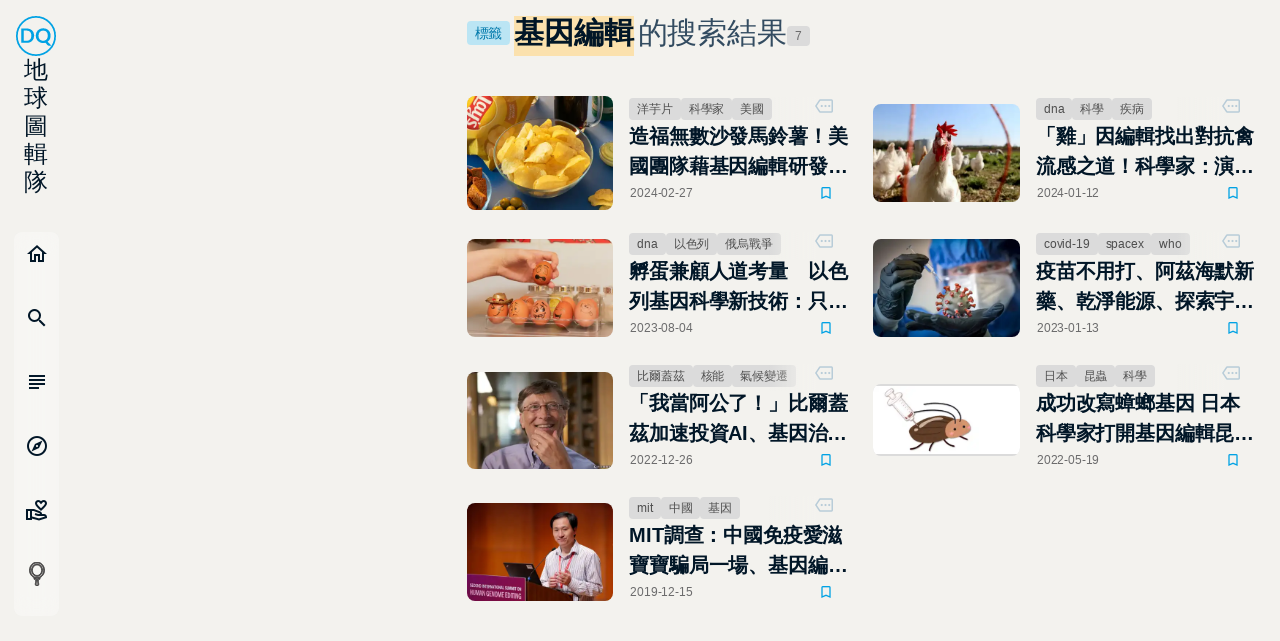

--- FILE ---
content_type: text/html; charset=utf-8
request_url: https://dq.yam.com/search/t/tag/%E5%9F%BA%E5%9B%A0%E7%B7%A8%E8%BC%AF
body_size: 43241
content:
<!doctype html>
<html data-n-head-ssr lang="zh-TW" data-n-head="%7B%22lang%22:%7B%22ssr%22:%22zh-TW%22%7D%7D">
  <head >
    <title>標籤「基因編輯」的搜索結果 - 第 1 頁 | DQ 地球圖輯隊</title><meta data-n-head="ssr" charset="utf-8"><meta data-n-head="ssr" name="viewport" content="width=device-width, initial-scale=1"><meta data-n-head="ssr" data-hid="keywords" name="keywords" content="DQ,地球圖輯隊,地球,圖輯"><meta data-n-head="ssr" name="full-screen" content="yes"><meta data-n-head="ssr" name="x5-page-mode" content="app"><meta data-n-head="ssr" name="format-detection" content="telephone=no, email=no"><meta data-n-head="ssr" name="referrer" content="no-referrer-when-downgrade"><meta data-n-head="ssr" name="msapplication-tap-highligh" content="no"><meta data-n-head="ssr" name="mobile-web-app-capable" content="yes"><meta data-n-head="ssr" name="application-name" content="DQ 地球圖輯隊"><meta data-n-head="ssr" name="apple-mobile-web-app-capable" content="yes"><meta data-n-head="ssr" name="apple-mobile-web-app-status-bar-style" content="black"><meta data-n-head="ssr" name="apple-mobile-web-app-title" content="DQ 地球圖輯隊"><meta data-n-head="ssr" name="msapplication-TileColor" content="#00A2E4"><meta data-n-head="ssr" name="theme-color" content="#00A2E4"><meta data-n-head="ssr" data-hid="og:image" property="og:image" content="https://dq.yam.com/imgs/icons/logo.png"><meta data-n-head="ssr" data-hid="og:type" property="og:type" content="website"><meta data-n-head="ssr" property="og:locale" content="zh_TW"><meta data-n-head="ssr" data-hid="og:title" property="og:title" content="基因編輯 | DQ 地球圖輯隊"><meta data-n-head="ssr" data-hid="og:url" property="og:url" content="https://dq.yam.com//search/t/tag/%E5%9F%BA%E5%9B%A0%E7%B7%A8%E8%BC%AF"><meta data-n-head="ssr" data-hid="og:description" property="og:description" content="DQ 地球圖輯隊: 標籤「基因編輯」的搜索結果"><meta data-n-head="ssr" data-hid="description" name="description" content="造福無數沙發馬鈴薯！美國團隊藉基因編輯研發健康洋芋片, 「雞」因編輯找出對抗禽流感之道！科學家：演化的戰爭永遠不會停止,孵蛋兼顧人道考量　以色列基因科學新技術：只生母雞"><link data-n-head="ssr" rel="icon" type="image/x-icon" href="/favicon.ico?v=2"><link data-n-head="ssr" data-hid="canonical" rel="canonical" href="https://dq.yam.com/search/t/tag/%E5%9F%BA%E5%9B%A0%E7%B7%A8%E8%BC%AF"><link data-n-head="ssr" rel="preload" as="image" href="https://imagedelivery.net/UYQOTZcPn8gGeaNtnHVGeg/af229a7a-192e-4517-8047-a351649f9400/w=400,quality=50,metadata=keep"><link data-n-head="ssr" rel="preload" as="image" href="https://imagedelivery.net/UYQOTZcPn8gGeaNtnHVGeg/1259e8c0-6e01-4c01-9ac7-03d09042f900/w=400,quality=50,metadata=keep"><link data-n-head="ssr" rel="preload" as="image" href="https://imagedelivery.net/UYQOTZcPn8gGeaNtnHVGeg/38aa98ef-7197-41f9-37fd-eb126b4e6900/w=400,quality=50,metadata=keep"><link data-n-head="ssr" rel="preload" as="image" href="https://imagedelivery.net/UYQOTZcPn8gGeaNtnHVGeg/d3fa7090-69d3-4ca3-cf92-a0a2ec5e3700/w=400,quality=50,metadata=keep"><link data-n-head="ssr" rel="preload" as="image" href="https://imagedelivery.net/UYQOTZcPn8gGeaNtnHVGeg/2131ed6c-1171-4a4b-61a7-027f43219200/w=400,quality=50,metadata=keep"><link data-n-head="ssr" rel="preload" as="image" href="https://imagedelivery.net/UYQOTZcPn8gGeaNtnHVGeg/ee422c69-422e-479b-5bcc-437235b9dc00/w=400,quality=50,metadata=keep"><link data-n-head="ssr" rel="preload" as="image" href="https://imagedelivery.net/UYQOTZcPn8gGeaNtnHVGeg/cc53e31c-3da5-4613-4436-ad62d8d9c600/w=400,quality=50,metadata=keep"><script data-n-head="ssr" data-hid="gtm-script">if(!window._gtm_init){window._gtm_init=1;(function(w,n,d,m,e,p){w[d]=(w[d]==1||n[d]=='yes'||n[d]==1||n[m]==1||(w[e]&&w[e][p]&&w[e][p]()))?1:0})(window,navigator,'doNotTrack','msDoNotTrack','external','msTrackingProtectionEnabled');(function(w,d,s,l,x,y){w[x]={};w._gtm_inject=function(i){if(w.doNotTrack||w[x][i])return;w[x][i]=1;w[l]=w[l]||[];w[l].push({'gtm.start':new Date().getTime(),event:'gtm.js'});var f=d.getElementsByTagName(s)[0],j=d.createElement(s);j.async=true;j.src='https://www.googletagmanager.com/gtm.js?id='+i;f.parentNode.insertBefore(j,f);};w[y]('GTM-N2BQ46C')})(window,document,'script','dataLayer','_gtm_ids','_gtm_inject')}</script><script data-n-head="ssr" src="https://www.googletagmanager.com/gtag/js?id=G-S0ESQN8TLK" async></script><script data-n-head="ssr" type="application/ld+json">{"@context":"https://schema.org","@type":"BreadcrumbList","itemListElement":[{"@type":"ListItem","name":"首頁 | DQ 地球圖輯隊","position":"1","item":"https://dq.yam.com/"},{"@type":"ListItem","name":"文章列表","position":"2","item":"https://dq.yam.com/list/1"},{"@type":"ListItem","name":"搜尋文章標籤:基因編輯","position":"2"}]}</script><link rel="preload" href="/_nuxt/a8b01b4.modern.js" as="script"><link rel="preload" href="/_nuxt/cae8ef8.modern.js" as="script"><link rel="preload" href="/_nuxt/0f50d56.modern.js" as="script"><link rel="preload" href="/_nuxt/bcf2cd8.modern.js" as="script"><link rel="preload" href="/_nuxt/04d6abd.modern.js" as="script"><link rel="preload" href="/_nuxt/32b5bc7.modern.js" as="script"><link rel="preload" href="/_nuxt/6b3b8bd.modern.js" as="script"><link rel="preload" href="/_nuxt/85dbba3.modern.js" as="script"><style data-vue-ssr-id="8c3d1ff2:0 7e56e4e3:0 236b938c:0 0f470f56:0 53bbc191:0 709cc2f0:0">/*!
 * animate.css -http://daneden.me/animate
 * Version - 3.5.2
 * Licensed under the MIT license - http://opensource.org/licenses/MIT
 *
 * Copyright (c) 2017 Daniel Eden
 */@-webkit-keyframes bounce{0%,20%,53%,80%,to{-webkit-animation-timing-function:cubic-bezier(.215,.61,.355,1);animation-timing-function:cubic-bezier(.215,.61,.355,1);transform:translateZ(0)}40%,43%{-webkit-animation-timing-function:cubic-bezier(.755,.05,.855,.06);animation-timing-function:cubic-bezier(.755,.05,.855,.06);transform:translate3d(0,-30px,0)}70%{-webkit-animation-timing-function:cubic-bezier(.755,.05,.855,.06);animation-timing-function:cubic-bezier(.755,.05,.855,.06);transform:translate3d(0,-15px,0)}90%{transform:translate3d(0,-4px,0)}}@-webkit-keyframes flash{0%,50%,to{opacity:1}25%,75%{opacity:0}}@-webkit-keyframes pulse{0%{transform:scaleX(1)}50%{transform:scale3d(1.05,1.05,1.05)}to{transform:scaleX(1)}}@-webkit-keyframes rubberBand{0%{transform:scaleX(1)}30%{transform:scale3d(1.25,.75,1)}40%{transform:scale3d(.75,1.25,1)}50%{transform:scale3d(1.15,.85,1)}65%{transform:scale3d(.95,1.05,1)}75%{transform:scale3d(1.05,.95,1)}to{transform:scaleX(1)}}@-webkit-keyframes shake{0%,to{transform:translateZ(0)}10%,30%,50%,70%,90%{transform:translate3d(-10px,0,0)}20%,40%,60%,80%{transform:translate3d(10px,0,0)}}@-webkit-keyframes headShake{0%{transform:translateX(0)}6.5%{transform:translateX(-6px) rotateY(-9deg)}18.5%{transform:translateX(5px) rotateY(7deg)}31.5%{transform:translateX(-3px) rotateY(-5deg)}43.5%{transform:translateX(2px) rotateY(3deg)}50%{transform:translateX(0)}}@-webkit-keyframes swing{20%{transform:rotate(15deg)}40%{transform:rotate(-10deg)}60%{transform:rotate(5deg)}80%{transform:rotate(-5deg)}to{transform:rotate(0deg)}}@-webkit-keyframes tada{0%{transform:scaleX(1)}10%,20%{transform:scale3d(.9,.9,.9) rotate(-3deg)}30%,50%,70%,90%{transform:scale3d(1.1,1.1,1.1) rotate(3deg)}40%,60%,80%{transform:scale3d(1.1,1.1,1.1) rotate(-3deg)}to{transform:scaleX(1)}}@-webkit-keyframes wobble{0%{transform:none}15%{transform:translate3d(-25%,0,0) rotate(-5deg)}30%{transform:translate3d(20%,0,0) rotate(3deg)}45%{transform:translate3d(-15%,0,0) rotate(-3deg)}60%{transform:translate3d(10%,0,0) rotate(2deg)}75%{transform:translate3d(-5%,0,0) rotate(-1deg)}to{transform:none}}@-webkit-keyframes jello{0%,11.1%,to{transform:none}22.2%{transform:skewX(-12.5deg) skewY(-12.5deg)}33.3%{transform:skewX(6.25deg) skewY(6.25deg)}44.4%{transform:skewX(-3.125deg) skewY(-3.125deg)}55.5%{transform:skewX(1.5625deg) skewY(1.5625deg)}66.6%{transform:skewX(-.78125deg) skewY(-.78125deg)}77.7%{transform:skewX(.39062deg) skewY(.39062deg)}88.8%{transform:skewX(-.19531deg) skewY(-.19531deg)}}@-webkit-keyframes bounceIn{0%,20%,40%,60%,80%,to{-webkit-animation-timing-function:cubic-bezier(.215,.61,.355,1);animation-timing-function:cubic-bezier(.215,.61,.355,1)}0%{opacity:0;transform:scale3d(.3,.3,.3)}20%{transform:scale3d(1.1,1.1,1.1)}40%{transform:scale3d(.9,.9,.9)}60%{opacity:1;transform:scale3d(1.03,1.03,1.03)}80%{transform:scale3d(.97,.97,.97)}to{opacity:1;transform:scaleX(1)}}@-webkit-keyframes bounceInDown{0%,60%,75%,90%,to{-webkit-animation-timing-function:cubic-bezier(.215,.61,.355,1);animation-timing-function:cubic-bezier(.215,.61,.355,1)}0%{opacity:0;transform:translate3d(0,-3000px,0)}60%{opacity:1;transform:translate3d(0,25px,0)}75%{transform:translate3d(0,-10px,0)}90%{transform:translate3d(0,5px,0)}to{transform:none}}@-webkit-keyframes bounceInLeft{0%,60%,75%,90%,to{-webkit-animation-timing-function:cubic-bezier(.215,.61,.355,1);animation-timing-function:cubic-bezier(.215,.61,.355,1)}0%{opacity:0;transform:translate3d(-3000px,0,0)}60%{opacity:1;transform:translate3d(25px,0,0)}75%{transform:translate3d(-10px,0,0)}90%{transform:translate3d(5px,0,0)}to{transform:none}}@-webkit-keyframes bounceInRight{0%,60%,75%,90%,to{-webkit-animation-timing-function:cubic-bezier(.215,.61,.355,1);animation-timing-function:cubic-bezier(.215,.61,.355,1)}0%{opacity:0;transform:translate3d(3000px,0,0)}60%{opacity:1;transform:translate3d(-25px,0,0)}75%{transform:translate3d(10px,0,0)}90%{transform:translate3d(-5px,0,0)}to{transform:none}}@-webkit-keyframes bounceInUp{0%,60%,75%,90%,to{-webkit-animation-timing-function:cubic-bezier(.215,.61,.355,1);animation-timing-function:cubic-bezier(.215,.61,.355,1)}0%{opacity:0;transform:translate3d(0,3000px,0)}60%{opacity:1;transform:translate3d(0,-20px,0)}75%{transform:translate3d(0,10px,0)}90%{transform:translate3d(0,-5px,0)}to{transform:translateZ(0)}}@-webkit-keyframes bounceOut{20%{transform:scale3d(.9,.9,.9)}50%,55%{opacity:1;transform:scale3d(1.1,1.1,1.1)}to{opacity:0;transform:scale3d(.3,.3,.3)}}@-webkit-keyframes bounceOutDown{20%{transform:translate3d(0,10px,0)}40%,45%{opacity:1;transform:translate3d(0,-20px,0)}to{opacity:0;transform:translate3d(0,2000px,0)}}@-webkit-keyframes bounceOutLeft{20%{opacity:1;transform:translate3d(20px,0,0)}to{opacity:0;transform:translate3d(-2000px,0,0)}}@-webkit-keyframes bounceOutRight{20%{opacity:1;transform:translate3d(-20px,0,0)}to{opacity:0;transform:translate3d(2000px,0,0)}}@-webkit-keyframes bounceOutUp{20%{transform:translate3d(0,-10px,0)}40%,45%{opacity:1;transform:translate3d(0,20px,0)}to{opacity:0;transform:translate3d(0,-2000px,0)}}@-webkit-keyframes fadeIn{0%{opacity:0}to{opacity:1}}@-webkit-keyframes fadeInDown{0%{opacity:0;transform:translate3d(0,-100%,0)}to{opacity:1;transform:none}}@-webkit-keyframes fadeInDownBig{0%{opacity:0;transform:translate3d(0,-2000px,0)}to{opacity:1;transform:none}}@-webkit-keyframes fadeInLeft{0%{opacity:0;transform:translate3d(-100%,0,0)}to{opacity:1;transform:none}}@-webkit-keyframes fadeInLeftBig{0%{opacity:0;transform:translate3d(-2000px,0,0)}to{opacity:1;transform:none}}@-webkit-keyframes fadeInRight{0%{opacity:0;transform:translate3d(100%,0,0)}to{opacity:1;transform:none}}@-webkit-keyframes fadeInRightBig{0%{opacity:0;transform:translate3d(2000px,0,0)}to{opacity:1;transform:none}}@-webkit-keyframes fadeInUp{0%{opacity:0;transform:translate3d(0,100%,0)}to{opacity:1;transform:none}}@-webkit-keyframes fadeInUpBig{0%{opacity:0;transform:translate3d(0,2000px,0)}to{opacity:1;transform:none}}@-webkit-keyframes fadeOut{0%{opacity:1}to{opacity:0}}@-webkit-keyframes fadeOutDown{0%{opacity:1}to{opacity:0;transform:translate3d(0,100%,0)}}@-webkit-keyframes fadeOutDownBig{0%{opacity:1}to{opacity:0;transform:translate3d(0,2000px,0)}}@-webkit-keyframes fadeOutLeft{0%{opacity:1}to{opacity:0;transform:translate3d(-100%,0,0)}}@-webkit-keyframes fadeOutLeftBig{0%{opacity:1}to{opacity:0;transform:translate3d(-2000px,0,0)}}@-webkit-keyframes fadeOutRight{0%{opacity:1}to{opacity:0;transform:translate3d(100%,0,0)}}@-webkit-keyframes fadeOutRightBig{0%{opacity:1}to{opacity:0;transform:translate3d(2000px,0,0)}}@-webkit-keyframes fadeOutUp{0%{opacity:1}to{opacity:0;transform:translate3d(0,-100%,0)}}@-webkit-keyframes fadeOutUpBig{0%{opacity:1}to{opacity:0;transform:translate3d(0,-2000px,0)}}@-webkit-keyframes flip{0%{transform:perspective(400px) rotateY(-1turn);-webkit-animation-timing-function:ease-out;animation-timing-function:ease-out}40%{transform:perspective(400px) translateZ(150px) rotateY(-190deg);-webkit-animation-timing-function:ease-out;animation-timing-function:ease-out}50%{transform:perspective(400px) translateZ(150px) rotateY(-170deg);-webkit-animation-timing-function:ease-in;animation-timing-function:ease-in}80%{transform:perspective(400px) scale3d(.95,.95,.95);-webkit-animation-timing-function:ease-in;animation-timing-function:ease-in}to{transform:perspective(400px);-webkit-animation-timing-function:ease-in;animation-timing-function:ease-in}}@-webkit-keyframes flipInX{0%{transform:perspective(400px) rotateX(90deg);-webkit-animation-timing-function:ease-in;animation-timing-function:ease-in;opacity:0}40%{transform:perspective(400px) rotateX(-20deg);-webkit-animation-timing-function:ease-in;animation-timing-function:ease-in}60%{transform:perspective(400px) rotateX(10deg);opacity:1}80%{transform:perspective(400px) rotateX(-5deg)}to{transform:perspective(400px)}}@-webkit-keyframes flipInY{0%{transform:perspective(400px) rotateY(90deg);-webkit-animation-timing-function:ease-in;animation-timing-function:ease-in;opacity:0}40%{transform:perspective(400px) rotateY(-20deg);-webkit-animation-timing-function:ease-in;animation-timing-function:ease-in}60%{transform:perspective(400px) rotateY(10deg);opacity:1}80%{transform:perspective(400px) rotateY(-5deg)}to{transform:perspective(400px)}}@-webkit-keyframes flipOutX{0%{transform:perspective(400px)}30%{transform:perspective(400px) rotateX(-20deg);opacity:1}to{transform:perspective(400px) rotateX(90deg);opacity:0}}@-webkit-keyframes flipOutY{0%{transform:perspective(400px)}30%{transform:perspective(400px) rotateY(-15deg);opacity:1}to{transform:perspective(400px) rotateY(90deg);opacity:0}}@-webkit-keyframes lightSpeedIn{0%{transform:translate3d(100%,0,0) skewX(-30deg);opacity:0}60%{transform:skewX(20deg);opacity:1}80%{transform:skewX(-5deg);opacity:1}to{transform:none;opacity:1}}@-webkit-keyframes lightSpeedOut{0%{opacity:1}to{transform:translate3d(100%,0,0) skewX(30deg);opacity:0}}@-webkit-keyframes rotateIn{0%{transform-origin:center;transform:rotate(-200deg);opacity:0}to{transform-origin:center;transform:none;opacity:1}}@-webkit-keyframes rotateInDownLeft{0%{transform-origin:left bottom;transform:rotate(-45deg);opacity:0}to{transform-origin:left bottom;transform:none;opacity:1}}@-webkit-keyframes rotateInDownRight{0%{transform-origin:right bottom;transform:rotate(45deg);opacity:0}to{transform-origin:right bottom;transform:none;opacity:1}}@-webkit-keyframes rotateInUpLeft{0%{transform-origin:left bottom;transform:rotate(45deg);opacity:0}to{transform-origin:left bottom;transform:none;opacity:1}}@-webkit-keyframes rotateInUpRight{0%{transform-origin:right bottom;transform:rotate(-90deg);opacity:0}to{transform-origin:right bottom;transform:none;opacity:1}}@-webkit-keyframes rotateOut{0%{transform-origin:center;opacity:1}to{transform-origin:center;transform:rotate(200deg);opacity:0}}@-webkit-keyframes rotateOutDownLeft{0%{transform-origin:left bottom;opacity:1}to{transform-origin:left bottom;transform:rotate(45deg);opacity:0}}@-webkit-keyframes rotateOutDownRight{0%{transform-origin:right bottom;opacity:1}to{transform-origin:right bottom;transform:rotate(-45deg);opacity:0}}@-webkit-keyframes rotateOutUpLeft{0%{transform-origin:left bottom;opacity:1}to{transform-origin:left bottom;transform:rotate(-45deg);opacity:0}}@-webkit-keyframes rotateOutUpRight{0%{transform-origin:right bottom;opacity:1}to{transform-origin:right bottom;transform:rotate(90deg);opacity:0}}@-webkit-keyframes hinge{0%{transform-origin:top left;-webkit-animation-timing-function:ease-in-out;animation-timing-function:ease-in-out}20%,60%{transform:rotate(80deg);transform-origin:top left;-webkit-animation-timing-function:ease-in-out;animation-timing-function:ease-in-out}40%,80%{transform:rotate(60deg);transform-origin:top left;-webkit-animation-timing-function:ease-in-out;animation-timing-function:ease-in-out;opacity:1}to{transform:translate3d(0,700px,0);opacity:0}}@-webkit-keyframes jackInTheBox{0%{opacity:0;transform:scale(.1) rotate(30deg);transform-origin:center bottom}50%{transform:rotate(-10deg)}70%{transform:rotate(3deg)}to{opacity:1;transform:scale(1)}}@-webkit-keyframes rollIn{0%{opacity:0;transform:translate3d(-100%,0,0) rotate(-120deg)}to{opacity:1;transform:none}}@-webkit-keyframes rollOut{0%{opacity:1}to{opacity:0;transform:translate3d(100%,0,0) rotate(120deg)}}@-webkit-keyframes zoomIn{0%{opacity:0;transform:scale3d(.3,.3,.3)}50%{opacity:1}}@-webkit-keyframes zoomInDown{0%{opacity:0;transform:scale3d(.1,.1,.1) translate3d(0,-1000px,0);-webkit-animation-timing-function:cubic-bezier(.55,.055,.675,.19);animation-timing-function:cubic-bezier(.55,.055,.675,.19)}60%{opacity:1;transform:scale3d(.475,.475,.475) translate3d(0,60px,0);-webkit-animation-timing-function:cubic-bezier(.175,.885,.32,1);animation-timing-function:cubic-bezier(.175,.885,.32,1)}}@-webkit-keyframes zoomInLeft{0%{opacity:0;transform:scale3d(.1,.1,.1) translate3d(-1000px,0,0);-webkit-animation-timing-function:cubic-bezier(.55,.055,.675,.19);animation-timing-function:cubic-bezier(.55,.055,.675,.19)}60%{opacity:1;transform:scale3d(.475,.475,.475) translate3d(10px,0,0);-webkit-animation-timing-function:cubic-bezier(.175,.885,.32,1);animation-timing-function:cubic-bezier(.175,.885,.32,1)}}@-webkit-keyframes zoomInRight{0%{opacity:0;transform:scale3d(.1,.1,.1) translate3d(1000px,0,0);-webkit-animation-timing-function:cubic-bezier(.55,.055,.675,.19);animation-timing-function:cubic-bezier(.55,.055,.675,.19)}60%{opacity:1;transform:scale3d(.475,.475,.475) translate3d(-10px,0,0);-webkit-animation-timing-function:cubic-bezier(.175,.885,.32,1);animation-timing-function:cubic-bezier(.175,.885,.32,1)}}@-webkit-keyframes zoomInUp{0%{opacity:0;transform:scale3d(.1,.1,.1) translate3d(0,1000px,0);-webkit-animation-timing-function:cubic-bezier(.55,.055,.675,.19);animation-timing-function:cubic-bezier(.55,.055,.675,.19)}60%{opacity:1;transform:scale3d(.475,.475,.475) translate3d(0,-60px,0);-webkit-animation-timing-function:cubic-bezier(.175,.885,.32,1);animation-timing-function:cubic-bezier(.175,.885,.32,1)}}@-webkit-keyframes zoomOut{0%{opacity:1}50%{opacity:0;transform:scale3d(.3,.3,.3)}to{opacity:0}}@-webkit-keyframes zoomOutDown{40%{opacity:1;transform:scale3d(.475,.475,.475) translate3d(0,-60px,0);-webkit-animation-timing-function:cubic-bezier(.55,.055,.675,.19);animation-timing-function:cubic-bezier(.55,.055,.675,.19)}to{opacity:0;transform:scale3d(.1,.1,.1) translate3d(0,2000px,0);transform-origin:center bottom;-webkit-animation-timing-function:cubic-bezier(.175,.885,.32,1);animation-timing-function:cubic-bezier(.175,.885,.32,1)}}@-webkit-keyframes zoomOutLeft{40%{opacity:1;transform:scale3d(.475,.475,.475) translate3d(42px,0,0)}to{opacity:0;transform:scale(.1) translate3d(-2000px,0,0);transform-origin:left center}}@-webkit-keyframes zoomOutRight{40%{opacity:1;transform:scale3d(.475,.475,.475) translate3d(-42px,0,0)}to{opacity:0;transform:scale(.1) translate3d(2000px,0,0);transform-origin:right center}}@-webkit-keyframes zoomOutUp{40%{opacity:1;transform:scale3d(.475,.475,.475) translate3d(0,60px,0);-webkit-animation-timing-function:cubic-bezier(.55,.055,.675,.19);animation-timing-function:cubic-bezier(.55,.055,.675,.19)}to{opacity:0;transform:scale3d(.1,.1,.1) translate3d(0,-2000px,0);transform-origin:center bottom;-webkit-animation-timing-function:cubic-bezier(.175,.885,.32,1);animation-timing-function:cubic-bezier(.175,.885,.32,1)}}@-webkit-keyframes slideInDown{0%{transform:translate3d(0,-100%,0);visibility:visible}to{transform:translateZ(0)}}@-webkit-keyframes slideInLeft{0%{transform:translate3d(-100%,0,0);visibility:visible}to{transform:translateZ(0)}}@-webkit-keyframes slideInRight{0%{transform:translate3d(100%,0,0);visibility:visible}to{transform:translateZ(0)}}@-webkit-keyframes slideInUp{0%{transform:translate3d(0,100%,0);visibility:visible}to{transform:translateZ(0)}}@-webkit-keyframes slideOutDown{0%{transform:translateZ(0)}to{visibility:hidden;transform:translate3d(0,100%,0)}}@-webkit-keyframes slideOutLeft{0%{transform:translateZ(0)}to{visibility:hidden;transform:translate3d(-100%,0,0)}}@-webkit-keyframes slideOutRight{0%{transform:translateZ(0)}to{visibility:hidden;transform:translate3d(100%,0,0)}}@-webkit-keyframes slideOutUp{0%{transform:translateZ(0)}to{visibility:hidden;transform:translate3d(0,-100%,0)}}@-webkit-keyframes fadeInOutUp{0%{opacity:0;transform:translate3d(0,100%,0)}20%{opacity:1;transform:translateZ(0)}99%{opacity:0;transform:translate3d(0,-300%,0)}to{opacity:0;transform:translate3d(0,100%,0)}}@-webkit-keyframes float{0%{transform:translatey(0)}50%{transform:translatey(-24px)}to{transform:translatey(0)}}@-webkit-keyframes spin{0%{transform:rotate(0deg)}to{transform:rotate(1turn)}}@-webkit-keyframes highlight{0%{left:0;width:0;opacity:0}33%{width:11%;opacity:.6}66%{width:66%;opacity:1}99%{width:100%;opacity:.6}to{left:0;width:0;opacity:0}}/*!
––––––––––––––––––––––––––––––––––––––––––––––––––
[mg-moon]
* Name: mg-moon,
* version:  v3.0.0,
* Author: asamoon,
* Date:   2017-02-09 14:46:23,
* Last Modified time: 2021-03-26 21:59:59,
milligram[v1.4.1]: https://github.com/milligram/milligram
ress.css[v3.0.1]: https://github.com/filipelinhares/ress
modern-css-reset[v1.4.0]: https://github.com/hankchizljaw/modern-css-reset
––––––––––––––––––––––––––––––––––––––––––––––––––
*//*!
––––––––––––––––––––––––––––––––––––––––––––––––––
[css reset]
* Name: mg-moon,
* version:  v3.0.0,
* Author: asamoon,
* Last Modified time: 2021-03-26 22:52:00,
ress.css[v3.0.1]: https://github.com/filipelinhares/ress
modern-css-reset[v1.4.0]: https://github.com/hankchizljaw/modern-css-reset
–––––––––––––––––––––––––––––––––––––––––––––––––– */*,:after,:before{background-repeat:no-repeat;box-sizing:inherit;margin:0}button,input,select,textarea{background-color:transparent;border-style:none}select{-moz-appearance:none;-webkit-appearance:none}select::-ms-expand{display:none}select::-ms-value{color:currentColor}sub,sup{font-size:75%;line-height:0;position:relative;vertical-align:baseline}sub{bottom:-.25em}sup{top:-.5em}@-ms-viewport{width:device-width;zoom:1}@-o-viewport{width:device-width;zoom:1}@viewport{width:device-width;zoom:1}a,button,input,label,select,summary,textarea{touch-action:manipulation}@media screen{[hidden~=screen]{display:inherit}[hidden~=screen]:not(:active):not(:focus):not(:target){position:absolute!important;clip:rect(0 0 0 0)!important}}[aria-busy=true]{cursor:progress}[aria-controls]{cursor:pointer}[aria-disabled]{cursor:default}@media (prefers-reduced-motion:reduce){html[focus-within]{scroll-behavior:auto}html:focus-within{scroll-behavior:auto}*,:after,:before{-webkit-animation-duration:.01ms!important;animation-duration:.01ms!important;-webkit-animation-iteration-count:1!important;animation-iteration-count:1!important;transition-duration:.01ms!important;scroll-behavior:auto!important}}.nomo{--init:#f7f7f7;--wrap-bg:#f3f2ee;--box-bg:#dbdbdb;--input-bg:#dbdfe6;--active-bg:#b6ddf7;--title:#011627;--font:#505050;--sub:#6c6c6d;--input-font:#234664;--label:#334c61;--placehold:#526b80;--line:#b8ccd8;--box-bg-rgb:255,255,255;--sub-rgb:108,108,109;--sub-bg:hsla(0,0%,100%,0.48);--sub-dark:rgba(0,0,0,0.16)}.dark,.nomo{--shadow:17,17,17}.dark{--init:#1d1d1d;--wrap-bg:#35363a;--box-bg:#27292a;--input-bg:#212324;--active-bg:#4b5a66;--title:#fff;--font:#c8ccd3;--sub:#a1a5b6;--input-font:#a0c0da;--label:#97afc4;--placehold:#5b656c;--line:#51555a;--box-bg-rgb:39,41,42;--sub-rgb:141,143,154;--sub-bg:rgba(0,0,0,0.16);--sub-dark:rgba(0,0,0,0.68)}html{box-sizing:border-box;font-size:62.5%}html[focus-within]{scroll-behavior:smooth}html:focus-within{scroll-behavior:smooth}body{background-color:var(--wrap-bg);color:var(--font);min-height:100%;font-family:PingFang SC,Helvetica Neue,HelveticaNeue,Helvetica,Arial,sans-serif;font-size:1.8em;font-weight:400;letter-spacing:-.01em;line-height:1.82;text-shadow:0 0 1px transparent;text-rendering:optimizeLegibility;-webkit-font-smoothing:antialiased;-moz-osx-font-smoothing:grayscale}.logoType{font-family:Lato,sans-serif}.nav{list-style:none;padding:0}.hideText{font:0/0 a;color:transparent;text-shadow:none;background-color:transparent;border:0;position:absolute;pointer-events:none}.title{color:var(--title)}.sub{margin:0;padding:0;color:var(--sub);font-size:1.2rem}.shadow{box-shadow:0 32px 64px rgba(var(--shadow),.16)}.reverse{transform:scaleX(-1)}.overlay{background:var(--init);top:0;left:0;display:flex;justify-content:center;align-items:center;overflow:hidden;opacity:.68;transition:all .35s;transition-delay:.1s}.overlay.isFull{position:fixed;z-index:10;width:100vw;height:100vh}.overlay.isInner{position:absolute;z-index:9;width:100%;height:100%;border-radius:.8rem}.overlay .spin{position:relative;z-index:10}mark{padding:0 .8rem;background:linear-gradient(180deg,transparent 12%,rgba(255,119,97,.12) 0) 50% no-repeat;margin:0 .4rem;background-size:100% 100%;font-weight:700;color:var(--title);transition:background .35s}.nomo mark{background:linear-gradient(180deg,transparent 12%,rgba(255,218,142,.68) 0) 50% no-repeat}@media (max-device-width:480px){body{text-rendering:optimizeSpeed}}::-moz-selection{background-color:#ffda8e;border-radius:.4rem;color:#5b430f;text-shadow:none}::selection{background-color:#ffda8e;border-radius:.4rem;color:#5b430f;text-shadow:none}img{border:0;-ms-interpolation-mode:bicubic;vertical-align:middle}svg:not(:root){overflow:hidden}.old-browser-warning{background-color:var(--init);position:absolute;top:0;left:0;z-index:999;width:100%;height:100%}.old-browser-warning__inner{position:relative;width:95%;height:95%;margin:0 auto;padding:20px;color:var(--font)}.old-browser-warning h2{margin-bottom:.5em;line-height:1em;color:var(--line)}.old-browser-warning__btnBox{margin:1em auto;text-align:center}@media (min-width:40em){.old-browser-warning__inner{font-size:27px}}@media (min-width:48em){.old-browser-warning__inner{width:55%;height:55%;min-width:21em;margin:0 auto}.old-browser-warning__btnBox{text-align:left}}.box{position:relative;background:var(--box-bg);display:flex;flex-flow:column wrap;margin:0 auto 4rem;padding:2.4rem 4rem;border:1px solid var(--line);border-radius:.8rem;min-width:79.2rem;max-width:80rem}.infoCard{display:flex;flex-flow:row wrap;align-items:center;justify-content:flex-start;grid-gap:1.6rem;gap:1.6rem}.infoCard .sub{margin-left:4px}.btn,.btnGroup,.vform__box input[type=radio]:checked+label{position:relative;display:inline-flex;align-items:center;justify-content:center;border-radius:.8rem;outline:none;cursor:pointer;-webkit-user-select:none;-moz-user-select:none;-ms-user-select:none;user-select:none;font-weight:400;text-decoration:none;letter-spacing:.02em;min-height:3.6rem;min-width:4.5rem;color:#fff;font-weight:700;touch-action:manipulation;transition:all .35s;transition-delay:.1s}.btn::-moz-focus-inner,.btnGroup::-moz-focus-inner,.vform__box input[type=radio]:checked+label::-moz-focus-inner{border:0}.btn.btn--o,.vform__box input[type=radio]:checked+label.btn--o{background-color:transparent;border-color:#00a2e4;color:#00a2e4;font-weight:700}.btn.btn--o:hover,.vform__box input[type=radio]:checked+label.btn--o:hover{border-color:#45c9ff;color:var(--font)}.btn.btn--o.btn--full,.vform__box input[type=radio]:checked+label.btn--o.btn--full{background:rgba(0,162,228,.08)}.btn.btn--o.btn--full:hover,.vform__box input[type=radio]:checked+label.btn--o.btn--full:hover{background:rgba(0,162,228,.32);border-color:#45c9ff;color:#45c9ff}.btn.btn--sub,.vform__box input[type=radio]:checked+label.btn--sub{background-color:transparent;border-color:var(--line);color:var(--title)}.btn.btn--none,.vform__box input[type=radio]:checked+label.btn--none{background-color:transparent;border:0;color:#00a2e4}.btn.is--disabled,.btn[disabled],.vform__box input[type=radio]:checked+label.is--disabled,.vform__box input[type=radio]:checked+label[disabled]{cursor:not-allowed;opacity:.6}.btn__content{align-items:center;display:flex;justify-content:center;position:relative;transition:opacity .3s ease;transition-delay:.1s;z-index:1}.btn,.vform__box input[type=radio]:checked+label{padding:.6rem 3.2rem;font-size:1.6rem;line-height:1.6rem}.btn--ss{padding:.2rem 1.2rem;font-size:1.2rem!important;min-height:1.2rem}.btn--sm,.btn--ss{border-radius:.4rem;line-height:1em}.btn--sm{padding:.4rem 1.2rem;font-size:1.4rem!important;min-height:1.4rem}.btn--md{padding:1.4rem 3.6rem;font-size:1.8rem;line-height:1.8rem}.btn--lg{padding:1.6rem 4.8rem;font-size:2.4rem;line-height:2.4rem}.btn--xl{padding:1.6rem 6.4rem;font-size:3.2rem;line-height:3.2rem}.btn--full{width:100%;font-weight:700}.btn--full:not(.btn--o){color:#000}@media (prefers-reduced-motion:no-preference){.btn--full:hover{transition:box-shadow .25s ease;box-shadow:0 0 5px 5px rgba(69,201,255,.32)}}.btn,.btn.curr,.btnGroup .btn.curr,.btnGroup .vform__box input[type=radio]:checked+label.curr,.vform__box .btnGroup input[type=radio]:checked+label.curr,.vform__box input[type=radio]:checked+label,.vform__box input[type=radio]:checked+label.curr{background-color:#00a2e4;border:1px solid #00a2e4;color:#fff}.btn.curr:hover:not(.is--disabled),.btn:hover:not(.is--disabled),.btnGroup .btn.curr:hover:not(.is--disabled),.btnGroup .vform__box input[type=radio]:checked+label.curr:hover:not(.is--disabled),.vform__box .btnGroup input[type=radio]:checked+label.curr:hover:not(.is--disabled),.vform__box input[type=radio]:checked+label.curr:hover:not(.is--disabled),.vform__box input[type=radio]:checked+label:hover:not(.is--disabled){background-color:#45c9ff}.btn.curr[href]:hover,.btn[href]:hover,.btnGroup .btn.curr[href]:hover,.btnGroup .vform__box input[type=radio]:checked+label.curr[href]:hover,.vform__box .btnGroup input[type=radio]:checked+label.curr[href]:hover,.vform__box input[type=radio]:checked+label.curr[href]:hover,.vform__box input[type=radio]:checked+label[href]:hover{color:#fff}.btn.curr,.btnGroup .btn.curr,.btnGroup .vform__box input[type=radio]:checked+label.curr,.vform__box .btnGroup input[type=radio]:checked+label.curr,.vform__box input[type=radio]:checked+label.curr{font-weight:700}.btn.btn--none:hover,.vform__box input[type=radio]:checked+label.btn--none:hover{background-color:var(--active-bg)}.btn.btn--del,.vform__box input[type=radio]:checked+label.btn--del{background:rgba(136,14,20,.32);border-color:#880e14;color:#eb9f9f}.btn.btn--del:hover,.vform__box input[type=radio]:checked+label.btn--del:hover{background:rgba(221,17,68,.68);border-color:#eb9f9f;color:#fff}.btn.btn--logout,.vform__box input[type=radio]:checked+label.btn--logout{background:rgba(235,159,159,.16)!important;border-color:#eb9f9f;color:#eb9f9f}.btn.btn--logout:hover,.vform__box input[type=radio]:checked+label.btn--logout:hover{background:#d14!important;border-color:#d14!important;color:#fff!important}.btnBar{display:flex;justify-content:center;align-items:center;height:6rem}.btnBar--left{justify-content:flex-start}.btnBar--right{justify-content:flex-end}.btnBar--between{justify-content:space-between}.btnBox .btn,.btnBox .vform__box input[type=radio]:checked+label,.vform__box .btnBox input[type=radio]:checked+label{margin:0 .5rem}.btnGroup{background-color:var(--box-bg);padding:0;border:1px solid var(--line);border-radius:.8rem}.btnGroup .btn,.btnGroup .btn:hover:not(.is--disabled),.btnGroup .vform__box input[type=radio]:checked+label,.btnGroup .vform__box input[type=radio]:checked+label:hover:not(.is--disabled),.vform__box .btnGroup input[type=radio]:checked+label,.vform__box .btnGroup input[type=radio]:checked+label:hover:not(.is--disabled){background-color:transparent}.btnGroup .btn,.btnGroup .vform__box input[type=radio]:checked+label,.vform__box .btnGroup input[type=radio]:checked+label{background-color:transparent;padding:0 1.6rem;border:0;border-right:1px solid var(--line);border-radius:0;color:var(--font);cursor:pointer;transition:all .35s;transition-delay:.1s}.btnGroup .btn:hover,.btnGroup .vform__box input[type=radio]:checked+label:hover,.vform__box .btnGroup input[type=radio]:checked+label:hover{background-color:var(--active-bg);color:var(--title)}.btnGroup .btn--add{color:#8af9d9}.btnGroup .btn--add:hover{color:#1dfcbd}.btnGroup .btn--del{color:#eb9f9f}.btnGroup .btn--del:hover{color:#d14}.btnGroup .btn.curr,.btnGroup .vform__box input[type=radio]:checked+label.curr,.vform__box .btnGroup input[type=radio]:checked+label.curr{border:0;box-shadow:0 0 0 1px #45c9ff}.btnGroup .btn:first-child,.btnGroup .vform__box input[type=radio]:checked+label:first-child,.vform__box .btnGroup input[type=radio]:checked+label:first-child{border-radius:.4rem 0 0 .4rem}.btnGroup .btn:last-child,.btnGroup .vform__box input[type=radio]:checked+label:last-child,.vform__box .btnGroup input[type=radio]:checked+label:last-child{border-right:0;border-radius:0 .4rem .4rem 0}.btnGroup .selectBox,.btnGroup input[type=search]{border-radius:.4rem}.editor .ProseMirror,.inputBox,.selectBox,input[type=email],input[type=file],input[type=number],input[type=password],input[type=search],input[type=tel],input[type=text],input[type=url],textarea{position:relative;z-index:1;display:inline-block;-webkit-appearance:none;background-color:var(--input-bg);padding:1.6rem 2.4rem;outline:none;border:1px solid transparent;border-radius:.8rem;box-shadow:none;font-size:18px;color:var(--input-font);min-height:4.5rem;max-width:100%;transition:all .25s ease;transition-delay:.1s}.editor .ProseMirror.focus,.editor .ProseMirror:focus,.editor .ProseMirror:focus.notEmpty,.inputBox.focus,.inputBox:focus,.inputBox:focus.notEmpty,.selectBox.focus,.selectBox:focus,.selectBox:focus.notEmpty,input[type=email].focus,input[type=email]:focus,input[type=email]:focus.notEmpty,input[type=file].focus,input[type=file]:focus,input[type=file]:focus.notEmpty,input[type=number].focus,input[type=number]:focus,input[type=number]:focus.notEmpty,input[type=password].focus,input[type=password]:focus,input[type=password]:focus.notEmpty,input[type=search].focus,input[type=search]:focus,input[type=search]:focus.notEmpty,input[type=tel].focus,input[type=tel]:focus,input[type=tel]:focus.notEmpty,input[type=text].focus,input[type=text]:focus,input[type=text]:focus.notEmpty,input[type=url].focus,input[type=url]:focus,input[type=url]:focus.notEmpty,textarea.focus,textarea:focus,textarea:focus.notEmpty{background-color:var(--box-bg);border:1px solid #45c9ff}.editor .ProseMirror.notEmpty,.inputBox.notEmpty,.selectBox.notEmpty,input[type=email].notEmpty,input[type=file].notEmpty,input[type=number].notEmpty,input[type=password].notEmpty,input[type=search].notEmpty,input[type=tel].notEmpty,input[type=text].notEmpty,input[type=url].notEmpty,textarea.notEmpty{background-color:var(--input-bg)}.editor .ProseMirror.is--disabled,.inputBox.is--disabled,.selectBox.is--disabled,input[type=email].is--disabled,input[type=file].is--disabled,input[type=number].is--disabled,input[type=password].is--disabled,input[type=search].is--disabled,input[type=tel].is--disabled,input[type=text].is--disabled,input[type=url].is--disabled,textarea.is--disabled{color:#888}.editor .ProseMirror.is--full,.inputBox.is--full,.selectBox.is--full,input[type=email].is--full,input[type=file].is--full,input[type=number].is--full,input[type=password].is--full,input[type=search].is--full,input[type=tel].is--full,input[type=text].is--full,input[type=url].is--full,textarea.is--full{width:100%}.editor .ProseMirror.align--right,.inputBox.align--right,.selectBox.align--right,input[type=email].align--right,input[type=file].align--right,input[type=number].align--right,input[type=password].align--right,input[type=search].align--right,input[type=tel].align--right,input[type=text].align--right,input[type=url].align--right,textarea.align--right{text-align:right}label,legend{font-weight:700}fieldset{border-width:0;border-top:1px solid var(--sub);padding:5px 0 0}fieldset legend{padding:0 10px;text-align:center;color:var(--sub);margin-bottom:.5rem}input[type=checkbox],input[type=radio]{display:inline}.editor .ProseMirror,textarea{min-height:162px;resize:none}::-moz-placeholder{color:var(--placehold)}:-ms-input-placeholder{color:var(--placehold)}::placeholder{color:var(--placehold)}.vform__box{padding-bottom:3rem}.vform__box>div{margin:3rem 1rem 0}.vform__box label,.vform__box span{display:inline-block;padding:0 1rem}.vform__box label{width:100%}.vform__box input[type=radio]{visibility:hidden}.vform__box input[type=text],.vform__box textarea{display:block;margin:0;padding:0 1.2rem}.vform__box input[type=text]:focus,.vform__box textarea:focus{outline:none}.vform__box input[aria-invalid=true],.vform__box textarea[aria-invalid=true]{background:#ffdc00}.vform__box input[aria-invalid=false],.vform__box textarea[aria-invalid=false]{background:transparent}.help,.help i{font-size:1.4rem}.help i{position:relative;top:-2px;margin-right:.3rem}.is--hints,.is--hints i{color:var(--sub)}.is--danger{color:#d14}.is--danger i{color:#ef3261}.is--warning{color:#ff7761}.is--warning i{color:#ffa394}@-webkit-keyframes anim-1{50%{opacity:0;transform:translate3d(1em,0,0)}51%{opacity:0;transform:translate3d(-1em,-40%,0)}to{opacity:1;transform:translate3d(0,-40%,0)}}@keyframes anim-1{50%{opacity:0;transform:translate3d(1em,0,0)}51%{opacity:0;transform:translate3d(-1em,-40%,0)}to{opacity:1;transform:translate3d(0,-40%,0)}}hr{border:0;border-top:.1rem solid var(--line);margin:2.4rem 0;height:0}p{margin-top:0;margin-bottom:1em;font-size:1.8rem;line-height:1.68;text-align:justify;text-justify:inter-ideographic;word-break:break-word}header p{margin:0}b,strong{font-weight:700}img{max-width:100%}h1,h2,h3,h4,h5,h6{font-weight:400}header h1,header h2,header h3,header h4,header h5,header h6{line-height:1em}.content h1{font-size:3.5rem;letter-spacing:.1rem;line-height:1.2}.content .info__title,.content h2{font-size:3rem;letter-spacing:-.1rem;line-height:1.4}.content h3{font-size:2rem;letter-spacing:-.1rem;line-height:1.3}.content h4,.content h5,.content h6{font-size:1.8rem}.content h4{letter-spacing:-.08rem;line-height:1.35}.content h5{letter-spacing:-.05rem;line-height:1.5}.content h6{letter-spacing:0;line-height:1.4}[v-cloak]{display:none}.wrap{background-repeat:repeat;position:relative;display:grid;grid-template-areas:"head" "main";grid-template-rows:4.5rem auto;width:100%;min-height:100vh}@media (min-width:64em){.wrap{grid-template-rows:7.2rem auto;grid-template-columns:7.2rem auto;grid-template-areas:"head head" "nav  main"}}.wrap.headless{display:flex;align-items:center;justify-content:center}.wrap .page__wrap{display:grid}.page__wrap{grid-template-rows:repeat(6,-webkit-min-content);grid-template-rows:repeat(6,min-content);justify-content:center;margin:0 auto;padding-bottom:8rem;width:100%;min-height:100%;transition:all .35s;transition-delay:.1s}@media (min-width:64em){.page__wrap{grid-area:main}}.page__head{display:flex;align-items:center;grid-gap:1.6rem;gap:1.6rem}.page__listWrap>.page__head{margin:0 0 2.4rem}.page__content{padding:0 2.4rem}.page__listWrap{padding:2.4rem 2.4rem 4rem}@media (min-width:64em){.page__listWrap{padding-top:0}}.page__nested{grid-template-rows:auto 1fr}@media (min-width:48em){.topic .page__nested{grid-template-columns:28.8rem 1fr;grid-template-rows:auto;padding-bottom:0}}@media (min-width:64em){.page__nested{grid-template-columns:28.8rem 1fr;grid-template-rows:auto;padding-bottom:0}}.page__loginWrap,.page__loginWrap .innerBox{display:flex;flex-flow:column nowrap;justify-content:center;align-items:center}.page__loginWrap .innerBox{margin:0 auto;width:calc(80vw - 4.8rem);max-width:30rem;grid-gap:3.2rem;gap:3.2rem}@media (min-width:48em){.page__loginWrap .innerBox{width:50vw}}.count{position:relative;top:.3rem;background:var(--box-bg);display:inline-flex;justify-content:center;align-items:center;padding:0 .8rem;border-radius:.4rem;font-family:Arial,sans-serif;line-height:1.68}.hero{grid-column:1/span 2;min-width:100%}.hero__go.btn,.vform__box input[type=radio]:checked+label.hero__go{padding:1.2rem 0;border:1px solid var(--font);width:16rem;max-height:4.8rem;color:var(--font);font-size:1.6rem}.hero__go.btn:hover,.vform__box input[type=radio]:checked+label.hero__go:hover{background:#000;border:1px solid #000;color:#fff}.hero__go.btn i,.vform__box input[type=radio]:checked+label.hero__go i{position:relative;top:1px;margin-left:.8rem}.post__list{margin-bottom:4rem}.post__list .post__tagWrap{z-index:1}.post__list .post__tagWrap.-showAllTags{flex-flow:row wrap;padding:0 2.9rem 0 0}.post__list .post__tagWrap:after{position:absolute;background:var(--wrap-bg);display:block;top:0;left:0;z-index:1;content:"";min-height:100%;height:auto;width:100%;transition:all .35s;transition-delay:.1s;pointer-events:none}.post__list .post__tagWrap:not(.-showAllTags):after{background:linear-gradient(270deg,var(--wrap-bg) 3.2rem,transparent 8rem);min-height:1.5em;height:1.5em;z-index:3}.post__list .post__tagWrap>.tagsWrap-switch{position:absolute;top:.4rem;right:1.6rem;z-index:5;color:var(--line);cursor:pointer;transition:all .35s;transition-delay:.1s}.post__list .post__tagWrap>.tagsWrap-switch>.icon{font-size:1.8rem}.post__list .post__tagWrap>.tagsWrap-switch:after{position:absolute;display:block;top:-1.4rem;left:-1.4rem;z-index:3;width:4.6rem;height:4.6rem;cursor:pointer;content:""}.post__list .post__tagWrap>.tagsWrap-switch:hover{color:var(--title)}.post__list .post__tagWrap:not(.-showAllTags)>.post__tag{display:none}.post__list .post__tagWrap.non:not(.-showAllTags)>.post__tag:nth-of-type(n+1):nth-of-type(-n+3){display:inline-flex}.post__list .post__tagWrap.inIndex:not(.-showAllTags)>.post__tag:nth-of-type(n+1):nth-of-type(-n+2),.post__list .post__tagWrap.weeklyRank:not(.-showAllTags)>.post__tag:nth-of-type(n+1):nth-of-type(-n+2){display:inline-flex!important}.post__list .post__tagWrap.weeklyRank.-showAllTags{left:-8rem;width:100%}.post__list .post__tagWrap.-showAllTags>.post__tag,.post__list .post__tagWrap.-showAllTags>.post__tag:nth-of-type(n){display:inline-flex}@media (min-width:48em){.page__listWrap .post__list,.post__list.page__listWrap{display:grid;grid-column-gap:2.4rem;-moz-column-gap:2.4rem;column-gap:2.4rem;grid-template-columns:repeat(2,1fr);grid-template-rows:repeat(5,-webkit-min-content);grid-template-rows:repeat(5,min-content)}}@media (min-width:64em){.page__listWrap .post__list,.post__list.page__listWrap{margin-top:0}}@media (min-width:85em){.page__listWrap .post__list,.post__list.page__listWrap{grid-template-columns:repeat(3,1fr)}}@media (min-width:64em){.page__listInNested .post__list{display:grid;grid-column-gap:2.4rem;-moz-column-gap:2.4rem;column-gap:2.4rem;grid-template-columns:repeat(2,1fr);margin-top:0}}.post__list.isEmptyPage{position:relative;display:flex;grid-template-columns:1fr!important;justify-content:center;align-items:center}.post__list.isEmptyPage:before{position:relative;content:"空空如也呦！";font-size:3.2rem;text-align:center;color:var(--line)}.post__listHead{display:flex;flex-flow:row nowrap;justify-content:space-between;align-items:center;padding:.8rem 0}.post__item{position:relative;display:grid;grid-template-columns:1fr 2fr;grid-template-areas:"cover info";grid-gap:1.6rem;gap:1.6rem;align-items:center;margin:0 0 1.6rem;transition:all .35s;transition-delay:.1s}.post__item:hover .post__cover{transform:scale(1.2)}.post__item:hover .post__title{text-decoration:underline}@media (min-width:40em){.post__item{grid-template-columns:2fr 3fr;margin:0 0 2.4rem}}.post__list>.inIndex+.addMore{margin:2.4rem 2.4rem 0}@media (min-width:48em){.post__list>.inIndex{display:grid;grid-template-columns:repeat(2,1fr);grid-template-rows:repeat(auto-fit,-webkit-fit-content);grid-template-rows:repeat(auto-fit,fit-content);grid-row-gap:1.6rem;row-gap:1.6rem}}@media (min-width:64em){.post__list>.inIndex{grid-template-columns:repeat(4,1fr);grid-row-gap:3.6rem;row-gap:3.6rem}}.post__item.inIndex{margin:0 2.4rem 2.4rem}@media (min-width:48em){.post__item.inIndex{margin-bottom:0!important}}.post__item .post__head{position:relative;top:-.2rem;border-radius:.4rem;line-height:1.2}.post__item .post__title{font-size:1.6rem;font-weight:700;line-height:1.5}.post__item .post__title .post__link--title{color:var(--title)}.horiz__innerWrap .post__item .post__title .post__link--title,.isProj .post__item .post__title .post__link--title{color:#fff}@media (min-width:40em){.post__item .post__title{font-size:2rem}}.post__item .post__tag{position:relative;font-size:1.2rem}.post__item .post__author{display:none}@media (min-width:40em){.post__list.isProj>div:not(.pager){display:grid;grid-template-columns:repeat(2,1fr)}.post__list.isProj>div:not(.pager) .post__listHead{grid-area:1/1/2/3}}@media (min-width:85em){.post__list.isProj>div:not(.pager){position:relative;grid-template-columns:repeat(4,1fr);padding:4rem 0;grid-gap:1.6rem;gap:1.6rem}.post__list.isProj>div:not(.pager):before{background:var(--box-bg);position:absolute;top:0;left:-9.2rem;right:-2.4rem;bottom:0;z-index:-1;display:block;content:""}.post__list.isProj>div:not(.pager) .post__listHead{grid-area:1/1/2/5}}.post__item.isProj{grid-template-columns:1fr;margin:0;grid-gap:0;gap:0}.post__item.isProj .post__head{position:absolute;top:inherit;bottom:1.6rem;z-index:2;grid-template-rows:auto;align-items:center;margin:0 10%;width:80%}.post__item.isProj .post__head,.post__item.s .post__info{justify-content:center;text-align:center;color:#fff}.post__item.isProj .post__info{grid-template-columns:auto auto auto;color:hsla(0,0%,100%,.56)}.post__item.isProj .post__info .bookmark{position:relative;left:inherit}.post__item.isProj .post__link--cover:before{background-image:linear-gradient(transparent 32%,rgba(0,0,0,.8))}.post__item.isProj .post__link--cover{border-radius:0}.post__item.isProj .post__tagWrap{display:none}.post__item.isProj .post__titleWrap{margin:0}.post__item.isProj .post__title{font-size:2rem;line-height:1.5}.post__item.isProj .post__title .topic__badge{display:inline-block;-webkit-backdrop-filter:blur(.8rem);backdrop-filter:blur(.8rem);background-color:hsla(0,0%,100%,.32);padding:.2rem .8rem;border-radius:.4rem;font-size:1.2rem}.post__item.isPromote{grid-template-columns:1fr;margin:0;grid-gap:0;gap:0;box-shadow:0 2rem 1.6rem -1rem rgba(0,0,0,.32);border-radius:.8rem;transition:all .35s;transition-delay:.1s}.post__item.isPromote:hover{box-shadow:0 3.2rem 1.6rem -2rem rgba(126,218,255,.4)}.post__item.isPromote .post__link--cover{height:25rem;min-width:15rem}.post__item.isPromote .post__link--cover:before{background-image:linear-gradient(rgba(0,162,228,.68),transparent 68%);filter:brightness(.68);border-radius:.8rem}.post__item.isPromote .post__cover{height:100%;-o-object-fit:cover;object-fit:cover}.post__item.isPromote .post__head{grid-template-columns:1fr;position:absolute;top:1.6rem;z-index:2;margin:0 1.6rem;pointer-events:none}.post__item.isPromote .post__title{font-weight:700;line-height:1.2;letter-spacing:.2rem}.post__item.isPromote .post__info,.post__item.isPromote .post__tagWrap{display:none}.post__link--cover,.post__link--title{display:inline-flex;justify-content:center;align-items:center;text-decoration:none}.post__link--cover:before,.post__link--title:before{position:absolute;top:0;right:0;bottom:0;left:0;z-index:1;content:"";display:block}.post__link--title.clamp{display:-webkit-box!important;color:var(--title);-webkit-box-orient:vertical;-webkit-line-clamp:2;text-overflow:ellipsis;overflow:hidden}.post__link--cover{background-color:var(--box-bg);background-size:contain;border-radius:.8rem;width:100%;min-height:7.2rem;aspect-ratio:3/2;overflow:hidden}.post__cover{position:relative;width:100%;height:100%;-o-object-fit:cover;object-fit:cover;transition:all .35s;transition-delay:.1s}.post__head{position:relative;display:grid;grid-template-rows:2.4rem auto auto;grid-template-columns:auto;grid-template-areas:"tags" "title" "info"}.post__link--title,.post__title,.post__titleWrap{grid-area:title}.post__title{color:var(--title);transition:.55s ease-in-out;transition-delay:.1s}@media (min-width:40em){.post__title{font-size:2rem}}.post__tagWrap{grid-area:tags;display:flex;align-items:center;flex-flow:row nowrap;grid-gap:.8rem;gap:.8rem}.post__tagWrap>.tagsWrap-switch{top:0!important}.post__tag{z-index:3}.post__tag:not(.isTop):hover{transform:scale(1.5)}.post__tag.isTop{display:none;padding:.2rem .4rem;border:1px solid #d14;border-radius:.4rem;color:#d14;text-align:center;font-size:1.2rem}.firstPage .post__item:first-of-type .post__tag.isTop{display:inline-block!important}.post__info{grid-area:info;position:relative;left:.1rem;display:grid;grid-template-columns:auto auto 1fr;grid-template-rows:2.4rem;grid-template-areas:"time view bookmark";justify-content:center;align-items:center;grid-gap:.8rem;gap:.8rem;font-size:1.2rem;color:var(--sub)}.post__info .bookmark{position:absolute;right:0;justify-content:center;z-index:3;padding:0;min-width:4.8rem;color:#00a2e4}.post__info .bookmark .icon{top:0;font-size:1.6rem}.post__info .bookmark.isBookmark{color:#00a2e4}.post__info .bookmark:hover{background-color:transparent;color:#00a2e4;transform:scale(1.5)}.post__publishTime{grid-area:time}.post__viewCount{grid-area:view;white-space:nowrap;width:auto}.post__viewCount .icon{position:relative;top:.1rem;font-size:1.2rem}.post__wrap{--postFontSize:2rem}@media (min-width:48em){.post__wrap{grid-area:main}}.post__divider{background:var(--sub-bg);margin:0 auto;padding:2.4rem 0;max-width:66rem;text-align:center;color:var(--sub)}.post__divider.isLast{background:var(--box-bg);margin-bottom:8rem}@media (min-width:48em){.post__divider{width:80vw}}.post__article{position:relative;margin:2.4rem auto;width:100vw;min-height:100vh}.post__article:not(:first-of-type){padding-top:4rem;background-image:repeating-linear-gradient(-45deg,#777,#777 1px,transparent 0,transparent 50%);background-size:8px 8px;background-repeat:repeat-x}@media (min-width:64em){.post__article{margin:7.2rem auto 8rem;max-width:93.6rem}.post__article:first-of-type{margin-top:0!important}}.post__article .post__head{margin:0 2.4rem 2.4rem}.post__article .post__head .post__tagWrap{justify-content:flex-end}.post__article .post__head .post__info{justify-content:flex-start}.post__article .post__tagWrap{justify-content:center}.post__article .post__info{display:flex;text-align:center;font-size:1.4rem}.post__article .post__funcBtn{position:relative}.post__article .post__tag.non{background:var(--box-bg);color:var(--title);padding:0 .8rem}.post__article .post__tag.non:hover{background:#18bcff;color:var(--title)}.post__article .post__title{margin-top:.8rem;margin-bottom:.8rem;font-size:3.2rem;text-align:justify;text-justify:inter-ideographic;word-break:break-word;line-height:1.2}@media (min-width:48em){.post__article .post__title{font-size:4rem}}@media (min-width:64em){.post__article .post__title{font-size:4.6rem}}.post__summary.content{position:relative}.post__summary.content h2{font-size:calc(var(--postFontSize)*1.24)}.post__summary.content h3{font-size:calc(var(--postFontSize)*1.08)}.post__summary.content p{font-size:calc(var(--postFontSize)*1);transition:all .35s;transition-delay:.1s}.post__extraInfoWrap.content{display:flex;margin-bottom:1.6rem}@media (min-width:48em){.post__extraInfoWrap.content{min-width:30rem}}.post__extraInfo{padding:.8rem 1.6rem;border:1px solid var(--line);border-radius:.4rem;font-size:1.2rem}.post__extraInfo p{margin:0;font-size:1.2rem;line-height:1.2}.post__content{overflow:hidden}.post__content h2,.post__content h3{text-align:justify;text-justify:inter-ideographic;word-break:break-word;transition:all .35s;transition-delay:.1s}.post__content h2{font-size:calc(var(--postFontSize)*1.24)}.post__content h3{font-size:calc(var(--postFontSize)*1.08)}.post__content p{font-size:var(--postFontSize);color:var(--font);transition:all .35s;transition-delay:.1s}.post .isBlock{position:relative}.post .isBlock:after,.post .isBlock:before{position:absolute;top:0;right:0;bottom:0;left:0;z-index:5;display:block;content:"";cursor:pointer;transition:all .55s;transition-delay:.1s}.post .isBlock:after{background:rgba(0,0,0,.8);-webkit-backdrop-filter:blur(.8rem);backdrop-filter:blur(.8rem);display:flex;justify-content:center;align-items:center;content:"畫面帶有裸露與血腥內容，請斟酌點閱。";padding:2.4rem;color:hsla(0,0%,100%,.68);font-size:3.2rem;text-align:center}.post__imgCaption{margin:0 auto;max-width:90%;transition:opacity .35s;transition-delay:.1s}.compare .post__imgCaption{display:none}.compare.isShowAfter .isCompareAfter+.post__imgCaption,.compare.isShowBefore .isCompareBefore+.post__imgCaption{display:block}.post__imgCaption p{margin-bottom:0;padding-top:.79em;font-size:1.4rem;color:var(--font)}.post__imgCaption a{display:inline-block;padding:0 .4rem;border-bottom:1px solid transparent;text-decoration:none;color:#18bcff;transition:all .35s;transition-delay:.1s}.post__imgCaption a:hover{background-color:rgba(24,188,255,.12);text-decoration:underline}.post__imgCaption cite{font-size:1.2rem;font-style:normal;color:var(--sub)}.post__tagBox.content{display:flex;flex-flow:row wrap;grid-gap:1.6rem;gap:1.6rem;margin:2.18rem auto 4rem}.post__funcBar.content{position:relative;z-index:11;background:#2e416b;background:var(--quiz);text-align:center;overflow:hidden;position:-webkit-sticky;position:sticky;bottom:0;padding:0 2.4rem;height:6.4rem}.post__funcBar.content,.post__funcBar.content>.quiz-anchor{border-radius:1.6rem 1.6rem 0 0;width:100%;display:flex;justify-content:center;align-items:center}.post__funcBar.content>.quiz-anchor{position:absolute;top:0;left:0;height:100%;color:#fff;font-size:1.8rem}@media (min-width:40em){.post__funcBar.content>.quiz-anchor{font-size:2.4rem}}.post__funcBar.content>.quiz-anchor>i.icon.quiz-balloon-black{top:-1.2rem;left:0;width:8rem;height:8rem}@media (min-width:40em){.post__funcBar.content>.quiz-anchor>i.icon.quiz-balloon-black{left:2.4rem}}.post__funcBar.content>.quiz-anchor>i.icon.quiz-balloon-yami{left:calc(100% - 8rem);width:8rem}@media (min-width:40em){.post__funcBar.content>.quiz-anchor>i.icon.quiz-balloon-yami{left:calc(100% - 10.4rem)}}.post__funcBar.content .isBookmark{color:#00a2e4}.post__funcBox{display:flex;justify-content:center;align-items:center;grid-gap:.8rem;gap:.8rem}.post__funcBox:first-of-type{justify-content:flex-start}.post__funcBox:last-of-type{justify-content:flex-end}.post__funcBox .icon{font-size:1.8rem}.post__funcBox span{font-size:1.2rem}.post__funcBtn{display:flex;justify-content:center;align-items:center;grid-gap:.8rem;gap:.8rem;padding:0 1.6rem;border-radius:.8rem;min-width:4.8rem;height:4.8rem;cursor:pointer;transition:all .35s;transition-delay:.1s}.post__funcBtn:hover{background:var(--sub-dark)}.post__funcBtn .icon{position:relative;top:.2rem}.post__funcBtn.share{min-width:8.2rem}.post .snWrap{display:flex;justify-content:center}.post .instagram-media-rendered,.post .twitter-tweet-rendered{margin:2rem auto!important}.imgWrap{margin:1.58em 0;overflow:hidden}.imgWrap,.imgWrap__figureWrap{position:relative;width:100vw;transition:all .35s;transition-delay:.1s}@media (min-width:48em){.imgWrap,.imgWrap__figureWrap{width:100%}}@media (min-width:85em){.imgWrap,.imgWrap__figureWrap{max-width:99rem}}.multi .imgWrap__figureWrap{height:100%;display:flex;flex-flow:row nowrap;-ms-scroll-snap-type:x mandatory;scroll-snap-type:x mandatory;overflow-x:scroll;scroll-behavior:smooth;-webkit-overflow-scrolling:touch;-ms-overflow-style:none;scrollbar-width:none}.multi .imgWrap__figureWrap::-webkit-scrollbar{display:none}.imgWrap__Box .imgInnerWrap,.imgWrap__Box .imgMask{position:relative}.imgWrap__Box .imgInnerWrap{background-color:var(--shadow)}.single .imgWrap__Box+.imgWrap__Box{display:flex;align-items:center;justify-content:center}.multi .imgWrap__Box{scroll-snap-align:start;scroll-snap-stop:always;flex:0 0 100vw;width:100vw;max-width:100%}@media (min-width:48em){.multi .imgWrap__Box{flex:0 0 100%;width:100%}}@media (min-width:85em){.multi .imgWrap__Box{flex:0 0 99rem;width:99rem}}.imgWrap__item{background:url(/_nuxt/img/loader.df02d6d.png) no-repeat 50%;display:block;margin:0 auto;max-width:100%;height:inherit;aspect-ratio:attr(width)/attr(height)}.imgWrap__item[lazy=loading]{background-size:contain}.compare .imgWrap__item{max-width:none}.imgWrap__nav{position:absolute;bottom:1.6rem;left:35%;z-index:3;display:flex;flex-flow:row nowrap;justify-content:center;align-items:center;grid-gap:1.6rem;gap:1.6rem;width:25%;height:.8rem}.imgWrap__navItem{background:rgba(0,0,0,.24);border-radius:.8rem;width:10%;height:.8rem;transition:all .35s;transition-delay:.1s;will-change:width}.imgWrap__navItem.isCurr{background:rgba(0,0,0,.68);width:40%}.imgWrap__navigateWrap{position:absolute;top:calc(50% - 8rem);width:100%;height:4.8rem}.imgWrap__next,.imgWrap__prve{background-color:rgba(0,0,0,.32);-webkit-backdrop-filter:blur(.2rem);backdrop-filter:blur(.2rem);position:absolute;top:0;z-index:3;text-shadow:0 0 .8rem rgba(0,0,0,.64);width:4.8rem;height:4.8rem;text-align:center;cursor:pointer;opacity:0;transition:all .35s;transition-delay:.1s;will-change:opacity,transform}.imgWrap__next .icon,.imgWrap__prve .icon{color:#fff;font-size:4.8rem}.imgWrap:hover .imgWrap__next,.imgWrap:hover .imgWrap__prve{opacity:1}.imgWrap:hover .imgWrap__next.isLast,.imgWrap:hover .imgWrap__prve.isLast{opacity:0;cursor:default}.imgWrap__next:hover,.imgWrap__prve:hover{transform:scale(1.2)}.imgWrap__prve{left:0;border-radius:0 .8rem .8rem 0}.imgWrap__next{right:0;border-radius:.8rem 0 0 .8rem}.imgWrap .imgInnerWrap,.imgWrap .isCompareAfter .imgMask,.imgWrap .isCompareBefore .imgMask{overflow:hidden}.imgWrap .isCompareAfter,.imgWrap__handle{position:absolute;top:0;height:auto}.imgWrap .isCompareBefore{z-index:2}.imgWrap .isCompareAfter{left:0;bottom:0;width:100%;z-index:1;transform:translateZ(0);will-change:width}.imgWrap__handle{position:absolute;background-color:rgba(0,0,0,.24);-webkit-backdrop-filter:blur(.8rem);backdrop-filter:blur(.8rem);color:hsla(0,0%,100%,.68);transform:translateX(-50%) translateZ(0);z-index:3;will-change:left}.imgWrap__handle.left-right{width:.4rem;height:100%;cursor:col-resize}.imgWrap__handle.left-right:before{top:50%;left:0;content:"⇄ 拖曳對比";transform:translateX(-50%) translateZ(0)}.imgWrap__handle.left-right:after{top:0;left:0;width:8rem;height:100%;transform:translateX(-50%) translateZ(0)}.imgWrap__handle.up-down{height:.4rem;width:200%;cursor:row-resize}.imgWrap__handle.up-down:before{top:0;left:75%;content:"⇅ 拖曳對比";transform:translateX(-50%) translateY(-50%) translateZ(0)}.imgWrap__handle.up-down:after{top:0;left:0;width:100%;height:8rem;transform:translateY(-50%) translateZ(0)}.imgWrap:hover .imgWrap__handle:before{opacity:0}.imgWrap__handle:hover:before{opacity:1!important}.imgWrap__handle:after,.imgWrap__handle:before{position:absolute;opacity:1;z-index:3;display:block;transition:all .35s;transition-delay:.1s}.imgWrap__handle:before{background-color:rgba(253,193,62,.68);-webkit-backdrop-filter:blur(.8rem);backdrop-filter:blur(.8rem);padding:.8rem;width:auto;white-space:nowrap;border-radius:.8rem;font-size:1.6rem;color:#000;line-height:1}.imgWrap__handle:after{content:""}.exLink__wrap{margin:1.6rem auto 0;overflow:hidden}@media (min-width:40em){.exLink__wrap{margin:4rem auto 0;width:80vw;max-width:66.4rem}}.exLink__head{display:flex;flex-flow:nowrap;justify-content:space-between;padding:1.6rem 2.4rem}@media (min-width:40em){.exLink__head{border-radius:.8rem}}.close .exLink__head{background:var(--box-bg)}.exLink__head h3,.exLink__head h4{font-size:2rem;font-weight:700;letter-spacing:.2rem}.exLink__list{list-style:none;overflow:hidden;transition:height .35s;transition-delay:.1s}.exLink:hover .exLink__list{will-change:transition,height}.exLink__item{position:relative;counter-increment:inst;margin-bottom:1em;padding:0 3.2rem}.exLink__item:before{position:absolute;left:-.8rem;z-index:3;content:counter(inst);font-family:Lato,sans-serif;font-size:3.2rem;font-weight:700;line-height:1em;color:var(--line);transition:all .35s;transition-delay:.1s}.exLink__item:hover:before,.exLink__link{color:var(--sub)}.exLink__link{position:relative;display:inline-flex;line-height:4rem;font-weight:700;cursor:pointer;text-decoration:none;display:-webkit-box;-webkit-line-clamp:1;-webkit-box-orient:vertical;word-break:break-all;overflow:hidden;transition:all .35s;transition-delay:.1s}.exLink__link:hover{background:rgba(0,162,228,.12);color:#18bcff!important}.nomo .exLink__link:hover{color:#055f84!important}.references .exLink__link:hover:before{opacity:1}.references .exLink__link:before{background:rgba(0,162,228,.68);position:absolute;left:0;bottom:-2.2rem;z-index:2;display:inline-flex;align-items:center;content:attr(href);padding:.2rem .6rem;max-width:33rem;font-size:1.2rem;line-height:1.6rem;color:#fff;pointer-events:none;text-overflow:ellipsis;white-space:nowrap;overflow:hidden;opacity:0;transition:all .35s;transition-delay:.1s}.coop__head{position:relative;background:var(--box-bg);display:grid;grid-template-columns:8rem auto auto;grid-template-rows:auto auto;grid-gap:1.6rem;gap:1.6rem;margin:-4.8rem 0 0;padding:7.2rem 2.4rem 2.4rem;width:100vw;overflow:hidden}@media (min-width:48em){.coop__head{padding:7.2rem 6.4rem 2.4rem}}@media (min-width:64em){.coop__head{grid-template-columns:minmax(auto,24rem);grid-template-rows:24rem minmax(auto,9.6rem) auto;margin:-7.2rem 0 0;padding:7.2rem 2.4rem 2.4rem;max-width:28.8rem}}.coop__head .coop__imgWrap{grid-area:1/1/2/2;width:8rem;height:8rem}@media (min-width:64em){.coop__head .coop__imgWrap{margin:0 auto;width:24rem;height:24rem}}.coop__head .coop__img{border-radius:.8rem;width:8rem;aspect-ratio:1/1;filter:grayscale(0)}@media (min-width:64em){.coop__head .coop__img{width:24rem}}.coop__head .coop__info{grid-area:1/2/2/4;display:flex;flex-flow:column nowrap;justify-content:center;grid-gap:1.6rem;gap:1.6rem}@media (min-width:64em){.coop__head .coop__info{grid-area:2/1/3/2}}.coop__head .coop__linkWrap{display:flex;flex-flow:row wrap;justify-content:flex-start;grid-gap:.8rem;gap:.8rem;font-size:1.2rem;overflow:hidden}.coop__head .coop__linkOut{display:inline-flex;justify-content:flex-start;align-items:center;grid-gap:.4rem;gap:.4rem;color:#00a2e4;text-decoration:none;transition:all .35s;transition-delay:.1s}.coop__head .coop__linkOut .icon{color:var(--title);font-size:1.4rem}.coop__head .coop__linkOut:hover{background:rgba(24,188,255,.12)}.coop__head .coop__linkOut:hover,.coop__head .coop__linkOut:hover .icon{color:#4bcbff}.coop__head .coop__descInfo{grid-area:2/1/3/4;padding:0 .2rem;font-size:1.4rem}@media (min-width:64em){.coop__head .coop__descInfo{grid-area:3/1/4/2}}.coop__title{font-size:1.5em}.coop__title>.topic__badge{padding:0 .4rem;border:1px solid var(--line);border-radius:.4rem;font-size:1.4rem}.coop-topicWrap{margin-top:2.4rem}.coop__item{position:relative;background:var(--sub-bg);margin:0 auto;width:100vw;height:auto;overflow:hidden}@media (min-width:40em){.coop__item{padding:0;border-radius:.8rem .8rem 0 0;width:80vw;max-width:66.4rem}}.inList .coop__item{margin-bottom:1.6rem;border-radius:.8rem;width:100%}.coop__link{background:linear-gradient(90deg,transparent 50%,rgba(24,188,255,.32) 0);background-size:210%;background-position:0 0;position:relative;display:grid;grid-template-columns:1fr 2fr 4rem;grid-template-rows:1fr;justify-content:center;align-items:center;grid-gap:2.4rem;gap:2.4rem;color:var(--sub);text-decoration:none;transition:all .55s;transition-delay:.1s}.coop__link:hover{background-position:-95% 0}.coop__link:hover .coop__img{transform:scale(1.2)}.coop__link:hover .coop__arrow,.coop__link:hover .coop__des,.coop__link:hover .post__title{color:var(--title)!important}.coop__imgWrap{position:relative;display:flex;justify-content:center;align-items:center}.coop__link>.coop__imgWrap{max-height:12rem}.coop__head>.coop__imgWrap{border-radius:.8rem;max-height:rem;overflow:hidden}@media (min-width:40em){.coop__head>.coop__imgWrap{max-height:24rem}}.coop__info{padding:1.6rem 0}.coop__img{display:block;min-height:12rem;max-height:inherit;-o-object-fit:cover;object-fit:cover;aspect-ratio:1/1;transition:all .35s;transition-delay:.1s}.coop__title.post__title{margin:0 0 .8rem;font-size:2.4rem;line-height:2.4rem;color:var(--sub)}.inList .coop__title.post__title{margin:0;font-size:2rem}.coop__desc{display:-webkit-box;margin-bottom:0!important;text-overflow:ellipsis;color:var(--sub);font-size:1.4rem;-webkit-box-orient:vertical;-webkit-line-clamp:3;height:7.476rem;overflow:hidden}.coop__arrow.icon{color:var(--line)}.backToList,.coop__arrow,.coop__des,.coop__img{transition:all .35s;transition-delay:.1s}.backToList{background:var(--box-bg);position:absolute;top:.5rem;left:6.4rem;z-index:12;display:flex;justify-content:flex-start;align-items:center;white-space:nowrap;width:auto;height:4.5rem;color:var(--sub);font-size:1.68rem;text-align:center;text-decoration:none}.backToList:hover{color:var(--title)}@media (min-width:48em){.topic .backToList{top:2.8rem}}@media (min-width:64em){.backToList{top:0;left:2.4rem;height:7.2rem}.topic .backToList{top:0}}.shareTo{display:flex;grid-gap:3.2rem;gap:3.2rem}.shareTo,.shareTo__link{justify-content:center;align-items:center}.shareTo__link{display:inline-flex;padding:1.6rem;color:var(--title);transition:all .35s;transition-delay:.1s;will-change:color}.shareTo__link:hover .shareTo__snsIcon{transform:scale(1.6)}.shareTo__link:hover .line{color:#00c300}.shareTo__link:hover .twt{color:#1da1f2}.shareTo__link:hover .fbp{color:#1778f2}.shareTo__snsIcon{display:block;width:4.8rem;height:4.8rem;transition:all .35s;transition-delay:.1s;will-change:color}.comment__listWrap{display:flex;flex-flow:column nowrap;margin:4rem auto;width:calc(100vw - 4.8rem);max-width:66rem;overflow:hidden}@media (min-width:40em){.comment__listWrap{width:calc(80vw - 4.8rem)}}.comment__head,.comment__titleBox{display:flex;flex-flow:row nowrap;align-items:center}.comment__head{justify-content:space-between}.comment__head .sortBy{position:relative;top:.25rem;display:inline-flex;justify-content:center;align-items:center;grid-gap:.8rem;gap:.8rem;font-size:1.2rem;color:var(--sub);cursor:pointer}.comment__titleBox{justify-content:flex-start;grid-gap:1.6rem;gap:1.6rem}.comment__title{font-size:2.4rem;color:var(--title)}.comment__authorBox{display:grid;grid-template-columns:3.2rem 1fr 4.8rem;align-items:center;grid-gap:1.6rem;gap:1.6rem;padding-top:1.6rem;width:100%}.comment__authorBox.my{grid-template-columns:3.2rem 1fr;margin:2.4rem auto}.comment__authorBox .trigger>.btn.btn--none,.comment__authorBox .vform__box .trigger>input[type=radio]:checked+label.btn--none,.vform__box .comment__authorBox .trigger>input[type=radio]:checked+label.btn--none{padding:.6rem .8rem}.comment__it{background:var(--input-bg);display:block;padding:.8rem 2.4rem;border-radius:.8rem;color:var(--placehold);cursor:pointer}.comment__listWrap .btn__login{margin:2.4rem 0}.comment__itemWrap{position:relative}.comment__itemWrap:not(:first-of-type){border-top:1px solid var(--line)}.comment__itemWrap.isReply{position:static;margin-left:1.8rem}.comment__itemWrap.isReply:first-of-type{margin-top:1.6rem;border-top:1px solid var(--line)}.comment__itemWrap.isReply:before{background:var(--active-bg);position:absolute;z-index:-1;left:1.4rem;top:3.2rem;display:block;width:.4rem;height:calc(100% - 10rem);content:""}.comment__itemWrap.isReply .comment__authorBox,.comment__itemWrap.isReply .comment__content{position:relative;left:-1.8rem;width:calc(100% + 1.6rem)}.comment__itemWrap.isReply .comment__itemFunc{margin-bottom:0}.comment__info{display:flex;flex-flow:row nowrap;justify-content:flex-start;align-items:center;white-space:nowrap;width:auto;overflow:hidden;grid-gap:1.6rem;gap:1.6rem}.comment__author{font-size:1.6rem;font-weight:700;line-height:1}.comment__pubInfo{font-size:1.2rem}.comment__content.content{margin:-1.6rem 0 2.4rem 2.4rem;width:calc(100% - 2.4rem);white-space:pre-line;font-size:1.6rem;line-height:1.46}.comment__itemFunc{display:flex;flex-flow:row nowrap;justify-content:space-between;align-items:center;margin:0 0 0 3.8rem}.comment__itemFunc .btn,.comment__itemFunc .vform__box input[type=radio]:checked+label,.vform__box .comment__itemFunc input[type=radio]:checked+label{width:4rem;grid-gap:.8rem;gap:.8rem}.comment__deleteIt .box__inner{padding:2.4rem 2.4rem 0;grid-gap:2.4rem;gap:2.4rem}.comment__deleteIt .btn,.comment__deleteIt .vform__box input[type=radio]:checked+label,.vform__box .comment__deleteIt input[type=radio]:checked+label{min-height:5.6rem}.comment__deleteIt .btn--none:not(.btn--del){color:var(--font)}.comment__deleteIt .btn--none.btn--del{background:rgba(136,14,20,.68)}.comment__deleteIt .btn--none.btn--del:hover{background:rgba(221,17,68,.68)}.search .page__head{margin:2.4rem}.search__boxWrap,.search__filterWrap{display:flex;flex-flow:column wrap;justify-content:center;align-items:center}.search__boxWrap{position:-webkit-sticky;position:sticky;top:0;z-index:5;margin:2.4rem auto 0}.search__box{display:flex;flex-flow:column wrap;justify-content:center;width:calc(100vw - 4.8rem)}@media (min-width:48em){.search__box{width:72vw}}.search__btn,.search__icon{position:absolute;z-index:2}.search__icon{left:1.6rem}.search__btn{background:var(--box-bg);right:.8rem;padding:.8rem 1.6rem;border:1px solid var(--line);border-radius:.8rem;color:var(--sub);font-size:1.6rem;letter-spacing:.2rem;cursor:pointer;transition:all .35s;transition-delay:.1s}.search__btn:hover{background:var(--sub-dark);color:var(--title);border:1px solid var(--sub-dark)}.search__goSearch{visibility:hidden;transition:all .35s;transition-delay:.1s}:not(.isEmpty)+.search__goSearch{visibility:visible}.search__clean .icon{position:relative;top:.2rem;font-size:1.8rem}.search__input{position:relative;z-index:1;padding:1.6rem 8.8rem 1.6rem 4.8rem!important}.search__input:focus{box-shadow:0 2.4rem 4rem rgba(0,0,0,.32)}.search__input:hover~.search__btn{background:var(--sub-dark);color:var(--font);border:1px solid var(--sub-dark)}.search__subInfo{width:64vw}@media (min-width:48em){.search__subInfo{width:38vw}}.search__subInfo .header{display:flex;justify-content:space-between;align-items:center;margin:4rem 0 2.4rem}.search__subInfo .sectionTitle{margin:0}.search__subInfo .tag:hover{background-color:rgba(29,252,189,.32)}.search__history.isEmpty:after{display:block}.search__history:after{display:none;content:"你還沒有搜索過喔～";font-size:1.6rem;text-align:center;color:var(--placehold)}.search__history .post__tagBox{display:flex;flex-flow:row wrap;justify-content:flex-start;align-items:center}.search__filterWrap{margin:0 auto 4rem}.search__filterBox{display:flex;flex-flow:row wrap;justify-content:flex-start;align-items:center;margin-top:2.4rem;padding:0 2.4rem;width:100vw;grid-gap:2.4rem;gap:2.4rem}@media (min-width:48em){.search__filterBox{padding:0;width:72vw}}@media (min-width:64em){.search__filterBox{justify-content:center;grid-gap:4rem;gap:4rem;width:calc(100vw - 7.2rem)}}.tagsWrap .checker,.tagsWrap .tag{margin:0 .4rem .4rem}.user__infoWrap{margin:0 auto 4rem;width:calc(100vw - 7.2rem);max-width:64rem}.user__infoWrap .sectionTitle:first-of-type{margin-top:0}.user__infoWrap .btn.btn__logout,.user__infoWrap .vform__box input[type=radio]:checked+label.btn__logout,.vform__box .user__infoWrap input[type=radio]:checked+label.btn__logout{margin-top:4rem}.btn.btn--o.btn__login,.vform__box input[type=radio]:checked+label.btn--o.btn__login{background-color:transparent;box-shadow:none}.btn.btn--o.btn__login:hover,.vform__box input[type=radio]:checked+label.btn--o.btn__login:hover{background-color:#00a2e4;color:var(--init)}.userBox__infoCard{display:flex;flex-flow:row nowrap;justify-content:center;align-items:center;grid-gap:1.6rem;gap:1.6rem}.userBox__userName{display:block;font-size:2.4rem;line-height:1}.userBox__subInfo{padding:1.6rem;border:1px solid var(--line);font-size:1.4rem}.userBox__infoCard+.userBox__subInfo{margin-top:3.2rem}.userBox__subInfo a{color:#00a2e4;transition:all .35s;transition-delay:.1s}.userBox__subInfo a:hover{color:#4bcbff}.btn.btn__logout,.vform__box input[type=radio]:checked+label.btn__logout{background:#000;border:1px solid #000;color:hsla(0,0%,100%,.68);grid-gap:2.4rem;gap:2.4rem;height:4.8rem}.btn.btn__logout:hover,.vform__box input[type=radio]:checked+label.btn__logout:hover{background:#000;border:1px solid #18bcff;box-shadow:none;color:#fff}.closeIt{position:absolute;top:0;right:0;display:flex;justify-content:center;align-items:center;width:4.5rem;height:4.5rem;cursor:pointer}.list{list-style:none;margin:0;padding:0}.list__func,.list__item,.list__itemBox,.list__label,.list__link{display:grid;align-items:center;grid-template-rows:5.6rem}.list__func{grid-template-columns:1fr 2fr;margin-top:2.4rem}.list__item,.list__label{border-bottom:1px solid var(--line);align-items:center}.list__item:first-of-type,.list__label:first-of-type{border-top:1px solid var(--line)}.list__label{grid-template-columns:3.2rem 1fr}.list__item{justify-content:end}.list__itemBox,.list__label{font-size:1.6rem;color:var(--label)}.list__itemBox .icon,.list__label .icon{color:var(--line)}.list__menu{border-bottom:1px solid var(--line)}.list__menu+.list__func{margin-top:calc(-.2rem + 1px);margin-bottom:2.4rem}.list__menu+.list__func .list__item,.list__menu+.list__func .list__label{border-top:none}.list__itemBox{grid-template-columns:3.2rem 1fr 1fr;border-top:1px solid var(--line);align-items:center;text-decoration:none}.list__itemBox .list__item{border:none}.list__link{background:transparent;text-decoration:none}.list__link,.list__link .icon{transition:all .35s;transition-delay:.1s;border-bottom:none}.list__link .icon{display:inline-flex;white-space:nowrap;width:auto}.list__link:hover{background-image:linear-gradient(270deg,var(--sub-dark) 0,transparent)}.list__link:hover .icon{color:var(--title);transform:scale(1.1)}@media (min-width:48em){.settingBox .lightBox{width:40rem!important}}.infoCard.imgBox{display:grid;grid-template-columns:16.8rem 1fr 1fr;padding:0}.infoCard__imgWrap{margin-right:1.6rem;border-radius:.8rem 0 0 .8rem;width:16.8rem;min-height:10rem;overflow:hidden}.infoCard__itemInfo .sub,.infoCard__itemInfo .title{overflow:hidden;text-overflow:ellipsis;white-space:nowrap}.infoCard__itemInfo .title{line-height:1.2}.infoCard__itemInfo .sub,.infoCard__itemInfo .title{margin:0!important;max-width:30rem}.infoCard__itemInfo .link{display:inline-block;margin-left:.4rem;color:#00a2e4}.infoCard__funcBox{display:flex;justify-content:flex-end;align-items:center;margin-right:2.4rem}.horiz__list{position:relative;padding:0 2.4rem;overflow:hidden}.horiz__list .ps__rail-x,.horiz__list .ps__rail-y{display:none!important}.horiz__innerWrap{position:relative;width:100vw;left:-2.4rem;padding-left:2.4rem;margin:0}@media (min-width:64em){.horiz__innerWrap{width:calc(100vw - 7.2rem)}.explore .horiz__innerWrap{width:100%;height:auto}}@media (min-width:85em){.horiz__innerWrap{width:100%;height:auto}}.horiz__inner{display:flex;flex-flow:row nowrap;grid-gap:2.4rem;gap:2.4rem}@media (min-width:64em){.explore .horiz__inner{flex-flow:column nowrap}}.horiz__inner .post__title{color:#fff;cursor:pointer;pointer-events:none}.weeklyRank__list{list-style:none;padding:0}.weeklyRank__item{position:relative;counter-increment:inst}.weeklyRank__item:before{position:absolute;bottom:-1.6rem;z-index:3;content:counter(inst);font-family:Times New Roman,Times,serif;font-size:8rem;font-weight:700;line-height:1em;color:var(--wrap-bg)}@media (min-width:85em){.weeklyRank__item:before{bottom:.2rem}}.weeklyRank__item:nth-child(n+4):before{top:.4rem;left:.8rem;bottom:inherit;font-size:4rem;color:var(--label)}.weeklyRank__item:nth-child(n+4) .post__item{grid-template-columns:100%;grid-gap:0;gap:0}.weeklyRank__item:nth-child(n+4) .post__link--cover{display:none}.weeklyRank__item:nth-child(n+4) .post__head{grid-template-rows:auto auto;grid-template-columns:7rem 1fr;grid-gap:.8rem;gap:.8rem;padding:.8rem 0 .8rem 4.8rem}@media (min-width:40em){.weeklyRank__item:nth-child(n+4) .post__head{grid-template-columns:7.5rem 1fr}}.weeklyRank__item:nth-child(n+4) .post__titleWrap{grid-area:1/1/2/3}.weeklyRank__item:nth-child(n+4) .post__tagWrap{grid-area:2/2/3/2;position:absolute}.weeklyRank__item:nth-child(n+4) .post__tagWrap .tag.non{background:var(--sub-bg);padding:.2rem .8rem}.weeklyRank__item:nth-child(n+4) .post__tagWrap .tag.non:hover{background:var(--sub-dark)}.weeklyRank__item:nth-child(n+4) .post__info{grid-area:2/1/3/3}.weeklyRank__item .post__tagWrap{z-index:1}.weeklyRank__item .post__link--cover{position:relative}.weeklyRank__item .post__link--cover:after{position:absolute;top:0;right:0;bottom:0;left:0;z-index:2;content:"";display:block;background-image:linear-gradient(-145deg,transparent 50%,#7edaff);border-radius:0 0 .8rem .8rem}.toasted.toasted-primary.mui-toast{font-weight:700}.toasted.toasted-primary.mui-toast.success{background:#1dfcbd;color:#027454}.toasted.toasted-primary.mui-toast.error{background:#880e14}.toasted.toasted-primary.mui-toast.notify{background:#fdc13e}.box__inner{display:flex;flex-flow:column nowrap;grid-gap:3.2rem;gap:3.2rem;padding:0 2.4rem 2.4rem}.logo{position:relative;top:-.1rem;font-family:Lato,sans-serif;margin:0 .2rem;letter-spacing:normal}.indexTitle,.logo{display:inline-block;font-weight:700}.indexTitle{padding:.8rem;border:1px solid var(--title);font-size:1.6rem;letter-spacing:.2rem;color:vat(--title)}.pageTitle{display:flex;align-items:center;justify-items:center;place-items:center;white-space:nowrap;width:auto;font-size:3rem;line-height:1em;color:var(--label)}@media (min-width:85em){.pageTitle{font-size:4rem}}.sectionTitle{position:relative;display:flex;align-items:center;margin:4rem 0 2.4rem;grid-gap:.8rem;gap:.8rem;white-space:nowrap;width:auto;font-size:2rem}.sectionTitle .icon{width:2.4rem;color:#00a2e4}.labelTitle{display:block;margin-bottom:.8rem;font-size:1.6rem;color:var(--label)}.seeAll{display:inline-flex;white-space:nowrap;width:auto;justify-content:center;align-items:center;font-size:1.2rem;color:#00a2e4;text-decoration:none;cursor:pointer}.seeAll,.seeAll>i{transition:all .35s;transition-delay:.1s}.seeAll.isOpen>i{transform:rotate(180deg)}.seeAll:hover{color:#18bcff}.addMore{background:var(--sub-dark);display:flex;justify-content:center;align-items:center;border-radius:.8rem;height:4.8rem;letter-spacing:.2rem;color:var(--font);cursor:pointer;text-decoration:none;transition:all .55s;transition-delay:.1s}.addMore:hover{background:var(--active-bg);color:#00a2e4}.dark .addMore{background:rgba(0,162,228,.12);color:#7edaff}.dark .addMore:hover{background:rgba(0,162,228,.24);color:#00a2e4}.cleanAll{display:flex;justify-content:center;align-items:center;padding:0 0 0 2.4rem;color:#00a2e4;cursor:pointer;transition:all .35s;transition-delay:.1s}.cleanAll:hover{color:#4bcbff}.cleanAll.isEmpty{display:none}.cleanAll,.cleanAll .icon{font-size:1.4rem}.content{margin:0 auto;padding:0 2.4rem}@media (min-width:40em){.content{padding:0 2.4rem;width:80vw;max-width:66.4rem}}.content h2,.content h3{margin-bottom:1.6rem;font-weight:700;line-height:1.58}.content p+h2{margin-top:4.8rem!important}.content strong{background:var(--sub-bg);padding:0 .6rem;border-radius:.4rem;font-weight:700}.content ol,.content ul{margin:0 0 1.6rem}.content ul{padding:0 0 0 2.4rem}.content ol{padding:0 0 0 2rem}.content li>p{margin:0}.content hr{margin:1rem 0}.content a{background:linear-gradient(90deg,transparent 50%,rgba(24,188,255,.32) 0);background-size:210%;background-position:0 -.4rem;position:relative;padding:0 .6rem .2rem;color:#007eb1;cursor:pointer;text-decoration:none;transition:all .35s;transition-delay:.1s}.content a:hover{background-position:-95% 0;color:#18bcff}.content .details__wrap{left:0;padding:0;transition:all .55s;transition-delay:.1s}.content .details__wrap[open]{background:rgba(0,0,0,.32);border-radius:.8rem;font-weight:400}.nomo .content .details__wrap[open]{background:rgba(0,0,0,.12)}.content .details__wrap[open] .summaryBox:before{top:.2rem;transform:rotate(45deg)}.content .details__wrap[open] p{padding:0 2.4rem 2.4rem}.content .details__wrap[open]>p{margin:2.4rem 2.4rem 4rem}.content .details__wrap blockquote{position:relative;margin:1.82rem 0;padding:1.82rem 0 0}.content .details__wrap blockquote>p{margin:0;padding-left:1.6rem!important}.content .details__wrap .summaryBox{position:relative;background:#000;list-style:none;padding:.4rem .8rem;border-radius:.4rem;font-weight:700;cursor:pointer;transition:all .35s;transition-delay:.1s}.nomo .content .details__wrap .summaryBox{color:var(--line)}.content .details__wrap .summaryBox:before{position:relative;top:0;display:inline-block;content:"＋";padding-right:.8rem;transform:rotate(0);transition:all .35s;transition-delay:.1s}.content .details__wrap .summaryBox:hover{color:var(--title)}.nomo .content .details__wrap .summaryBox:hover{color:#fff}.content .details__wrap p+.summaryBox{background:rgba(221,17,68,.32)}.content .details__wrap p{margin-top:.8rem;margin-left:.8rem}.content .annotation__box{position:relative;padding:0 .4rem;border-bottom:1px solid rgba(255,218,142,.32);text-decoration:none;color:#ffda8e;cursor:pointer;transition:all .35s;transition-delay:.1s}.nomo .content .annotation__box{border-bottom:1px solid #c48404;color:#c48404}.content .annotation__box:hover{border-bottom:1px solid rgba(255,218,142,.68)}.content .annotation__box.open{background:transparent}.content .annotation__box.open:after{display:block}.content .annotation__box:after{background:var(--box-bg);display:none;margin-bottom:.8rem;padding:2.4rem;border-radius:.8rem;content:attr(title);font-size:1.6rem;color:var(--font);transition:all .35s;transition-delay:.1s}.content blockquote:not([class]){position:relative;left:2px;margin:0 auto}@media (min-width:48em){.content blockquote:not([class]){padding:2.4rem}}.content blockquote:not([class]):before{position:absolute;top:-3.2rem;right:-1.6rem;content:"”";z-index:-1;display:block;font-family:Proxima Nova,Helvetica Neue,Helvetica,Arial,sans-serif;font-size:6rem;font-weight:700;color:var(--line);opacity:.68}@media (min-width:48em){.content blockquote:not([class]):before{top:-1rem;right:0}}.content blockquote:not([class]) p{font-family:Times New Roman,Times,serif;font-size:2.4rem;line-height:1.5;letter-spacing:.2rem;font-weight:400;color:var(--label);text-align:center}.content blockquote:not([class]) p:last-of-type{margin-bottom:0}.content blockquote:not([class]) p cite{margin-top:1.82rem}.content blockquote:not([class]) cite{position:relative;display:block;margin-top:1.2rem;font-size:1.4rem;font-style:normal;text-align:center}.content blockquote:not([class]) cite:before{position:absolute;top:-.4rem;left:calc(50% - 2.4rem);content:"";z-index:-1;display:block;width:4.8rem;border:1px solid var(--line);opacity:.68}.content blockquote:not([class])+h2,.content blockquote:not([class])+h3,.content blockquote:not([class])+p{margin-top:2.4rem}.content .movWrap{position:relative;margin:0 auto 1.6rem;display:flex;justify-content:center;align-items:center}.content .movWrap iframe[src^="https://player.vimeo.com"]{max-width:inherit!important;height:100%!important;min-height:18.4rem}@media (min-width:40em){.content .movWrap iframe[src^="https://player.vimeo.com"]{height:inherit!important;min-height:31.5rem}}.content iframe{margin:0;padding:0;border:none}.content iframe[src^="https://www.facebook.com"]{background:#fff}.content iframe[src^="https://www.youtube.com"]{max-width:100%;height:100%;min-height:18.4rem;aspect-ratio:16/9}@media (min-width:40em){.content iframe[src^="https://www.youtube.com"]{min-height:31.5rem;aspect-ratio:16/9}}.content iframe[src^="https://www.youtube.com"]::not(.movWrap){margin:0 auto 1.6rem}.tag{display:inline-flex;justify-content:center;align-items:center;padding:.4rem .8rem;border-radius:.4rem;white-space:nowrap;width:auto;font-size:1.4rem;text-align:center;text-decoration:none;transition:all .35s;transition-delay:.1s}.tag:hover{z-index:5}.tag--sq{border:1px solid var(--line);border-radius:0}.tag--sm{font-weight:700;font-size:1.2rem}.tag--lg{font-size:1.6rem}.tag--lg,.tag--xl{padding:.4rem 1.6rem}.tag--xl{font-size:1.8rem}.tag.non{background-color:none;color:var(--font);padding:0}.tag.non:hover{padding:.2rem .8rem;background-color:var(--sub-dark)}.tag.brod{border:1px solid var(--line)}.tag.isVIP{background-color:rgba(0,162,228,.24);color:#00a2e4}.tag.cate{background-color:var(--box-bg);color:var(--font)}.tag.taxo{background-color:rgba(69,201,255,.32);color:#0079ab}.dark .tag.taxo{background-color:rgba(69,201,255,.12);color:#45c9ff}.tag.taxo:hover{background-color:#45c9ff;color:#003145}.dark .tag.taxo:hover{background-color:rgba(69,201,255,.62)}.tag.geo{background-color:rgba(138,249,217,.6);color:#067e5b}.dark .tag.geo{background-color:rgba(138,249,217,.12);color:#8af9d9}.tag.geo:hover{color:#044d38}.dark .tag.geo:hover{background-color:rgba(138,249,217,.32);color:#8af9d9}.content .tag{padding-bottom:0}.inputBox[aria-invalid=true],.inputBox__city-Selector select[aria-invalid=true]{border:1px solid #d14!important}.inputBox[aria-invalid=true]:focus,.inputBox__city-Selector select[aria-invalid=true]:focus{box-shadow:0 0 .8rem #d14!important}.inputBox[aria-invalid=true]::-moz-placeholder,.inputBox__city-Selector select[aria-invalid=true]::-moz-placeholder{color:#d14;font-weight:300}.inputBox[aria-invalid=true]:-ms-input-placeholder,.inputBox__city-Selector select[aria-invalid=true]:-ms-input-placeholder{color:#d14;font-weight:300}.inputBox[aria-invalid=true]::placeholder,.inputBox__city-Selector select[aria-invalid=true]::placeholder{color:#d14;font-weight:300}.inputBox__wrap{position:relative;display:block;margin:0 0 2.4rem}.sub+.inputBox__wrap,h3+.inputBox__wrap{margin-top:2.4rem}.inputBox__wrap .tips--warning{padding:0 0 0 1rem}.inputBox__title{position:absolute;top:-1.4rem;left:1.6rem;z-index:2;padding:.4rem .8rem;border-radius:.8rem;line-height:1.6rem;font-weight:700;font-size:1.4rem;color:var(--label);opacity:0;transform:translateY(25%);transition:all .25s;transition-delay:10ms;pointer-events:none}.inputBox__title.notEmpty{background:var(--box-bg);opacity:1;transform:translateY(0)}.inpBtnBox{position:relative;margin-bottom:2.4rem;height:5.6rem;transition:all .35s;transition-delay:.1s}.sub+.inpBtnBox,h3+.inpBtnBox{margin-top:2.4rem}.inpBtnBox__input{position:absolute;z-index:1;width:100%;transition:all .35s;transition-delay:.1s}.inpBtnBox__btn{position:absolute;top:.8rem;right:.8rem;z-index:2;background:var(--placehold);display:inline-flex;justify-content:center;align-items:center;border-radius:.4rem;width:8.8rem;height:4rem;color:var(--input-font);cursor:pointer;transition:box-shadow .25s ease;transition-delay:.1s}.inpBtnBox:hover .inpBtnBox__btn{box-shadow:0 0 5px 5px rgba(0,162,228,.32)}.inpBtnBox__btn.isValid{background:var(--input-font);box-shadow:0 0 5px 5px rgba(69,201,255,.32);color:var(--active-bg)}.inpBtnBox__reset{position:absolute;top:1.2rem;right:11.2rem;z-index:2;background:var(--placehold);display:inline-flex;justify-content:center;align-items:center;border-radius:50%;width:3.2rem;height:3.2rem;cursor:pointer;transition:box-shadow .25s ease;transition-delay:.1s}.inpBtnBox__reset.editing{display:none}input[type=range]{-webkit-appearance:none;-moz-appearance:none;appearance:none;background:none;height:3.2rem;border-radius:.4rem;outline:none;overflow:hidden;cursor:pointer;transition:all .55s}input[type=range]::-webkit-slider-runnable-track{background-color:var(--input-bg);border-radius:.4rem;-webkit-transition:all .55s;transition:all .55s}input[type=range]::-webkit-slider-thumb{-webkit-appearance:none;appearance:none;position:relative;width:1.6rem;height:3.2rem;background:#fff;border:1px solid rgba(0,162,228,.6);border-radius:.4rem;box-shadow:calc(-100vw - .6rem) 0 0 100vw var(--placehold);-webkit-transition:all .55s;transition:all .55s}input[type=range]:hover::-webkit-slider-thumb{box-shadow:calc(-100vw - .6rem) 0 0 100vw #4bcbff}.err__msg{position:relative;left:2.8rem;display:block;font-size:1.4rem;color:#eb9f9f}.notify{display:inline-flex;justify-content:center;align-items:center;align-self:center;margin:0;padding:.8rem;color:#ff7761}.notify--o{margin-right:1.6rem;padding:.8rem;border:1px solid #ff7761;border-radius:.8rem;height:2.4rem}.tooltip.vue-tooltip-theme .tooltip-inner{border-radius:.4rem;background:rgba(17,17,17,.68);box-shadow:0 .8rem .8rem rgba(17,17,17,.32);z-index:8}.tooltip.vue-tooltip-theme .tooltip-arrow{border-color:#ff7761}.tooltip.vue-popover-theme .tooltip-inner{background:rgba(17,17,17,.68);padding:.8rem}.tooltip.vue-popover-theme .btn.btn--fix,.tooltip.vue-popover-theme .vform__box input[type=radio]:checked+label.btn--fix,.vform__box .tooltip.vue-popover-theme input[type=radio]:checked+label.btn--fix{color:#fff}.tooltip.vue-popover-theme .btn.btn--fix:hover,.tooltip.vue-popover-theme .vform__box input[type=radio]:checked+label.btn--fix:hover,.vform__box .tooltip.vue-popover-theme input[type=radio]:checked+label.btn--fix:hover{color:var(--title)}.tooltip.-btn .tooltip-inner{background:rgba(0,0,0,.64);padding:.4rem 2.4rem .2rem}.tooltip.-btn[x-placement=top] .tooltip-arrow{background:no-repeat url("data:image/svg+xml;charset=utf-8,%3Csvg xmlns='http://www.w3.org/2000/svg' width='36' height='12'%3E%3Cpath fill='rgba(0,0,0,0.64)' d='M2.658 0h32.004c-6 0-11.627 12.002-16.002 12.002C14.285 12.002 8.594 0 2.658 0z'/%3E%3C/svg%3E");background-size:100% auto;width:18px;height:6px}.tooltip.-btn[x-placement=bottom] .tooltip-arrow{background:no-repeat url("data:image/svg+xml;charset=utf-8,%3Csvg xmlns='http://www.w3.org/2000/svg' width='36' height='12'%3E%3Cpath fill='rgba(0,0,0,0.64)' d='M33.342 12H1.338c6 0 11.627-12.002 16.002-12.002C21.715-.002 27.406 12 33.342 12z'/%3E%3C/svg%3E");background-size:100% auto;width:18px;height:6px}:root.dark .tooltip.-btn .tooltip-inner{background:hsla(0,0%,100%,.64);color:#000}:root.dark .tooltip.-btn[x-placement=top] .tooltip-arrow{background:no-repeat url("data:image/svg+xml;charset=utf-8,%3Csvg xmlns='http://www.w3.org/2000/svg' width='36' height='12'%3E%3Cpath fill='rgba(255,255,255,0.64)' d='M2.658 0h32.004c-6 0-11.627 12.002-16.002 12.002C14.285 12.002 8.594 0 2.658 0z'/%3E%3C/svg%3E");background-size:100% auto;width:18px;height:6px}:root.dark .tooltip.-btn[x-placement=bottom] .tooltip-arrow{background:no-repeat url("data:image/svg+xml;charset=utf-8,%3Csvg xmlns='http://www.w3.org/2000/svg' width='36' height='12'%3E%3Cpath fill='rgba(255,255,255,0.64)' d='M33.342 12H1.338c6 0 11.627-12.002 16.002-12.002C21.715-.002 27.406 12 33.342 12z'/%3E%3C/svg%3E");background-size:100% auto;width:18px;height:6px}.tooltip.info .tooltip-inner{background:rgba(17,17,17,.8);padding:1.2rem;border-radius:.4rem;box-shadow:0 .8rem .8rem rgba(17,17,17,.32);z-index:8}.tooltip.info .tooltip-arrow{border-color:rgba(17,17,17,.8)}.tooltip.info .images__source{padding:.4rem 0 0}.tooltip.info .tag{background:rgba(17,17,17,.32);border:1px solid var(--label);font-size:1.2rem!important}.tooltip.success .tooltip-inner{background:rgba(29,252,189,.68);color:#fff;box-shadow:0 .8rem .8rem rgba(29,252,189,.32)}.tooltip.success[x-placement=top] .tooltip-arrow{background:no-repeat url("data:image/svg+xml;charset=utf-8,%3Csvg xmlns='http://www.w3.org/2000/svg' width='36' height='12'%3E%3Cpath fill='rgba(29,252,189,0.68)' d='M2.658 0h32.004c-6 0-11.627 12.002-16.002 12.002C14.285 12.002 8.594 0 2.658 0z'/%3E%3C/svg%3E");background-size:100% auto;width:18px;height:6px}.tooltip.success[x-placement=bottom] .tooltip-arrow{background:no-repeat url("data:image/svg+xml;charset=utf-8,%3Csvg xmlns='http://www.w3.org/2000/svg' width='36' height='12'%3E%3Cpath fill='rgba(29,252,189,0.68)' d='M33.342 12H1.338c6 0 11.627-12.002 16.002-12.002C21.715-.002 27.406 12 33.342 12z'/%3E%3C/svg%3E");background-size:100% auto;width:18px;height:6px}.tooltip.success[x-placement=left] .tooltip-arrow{background:no-repeat url("data:image/svg+xml;charset=utf-8,%3Csvg xmlns='http://www.w3.org/2000/svg' width='12' height='36'%3E%3Cpath fill='rgba(29,252,189,0.68)' d='M0 33.342V1.338c0 6 12.002 11.627 12.002 16.002C12.002 21.715 0 27.406 0 33.342z'/%3E%3C/svg%3E");background-size:100% auto;width:6px;height:18px}.tooltip.success[x-placement=right] .tooltip-arrow{background:no-repeat url("data:image/svg+xml;charset=utf-8,%3Csvg xmlns='http://www.w3.org/2000/svg' width='12' height='36'%3E%3Cpath fill='rgba(29,252,189,0.68)' d='M12 2.658v32.004c0-6-12.002-11.627-12.002-16.002C-.002 14.285 12 8.594 12 2.658z'/%3E%3C/svg%3E");background-size:100% auto;width:6px;height:18px}.tooltip.warning .tooltip-inner{background:rgba(221,17,68,.68);color:#fff;box-shadow:0 .8rem .8rem rgba(221,17,68,.32)}.tooltip.warning[x-placement=top] .tooltip-arrow{background:no-repeat url("data:image/svg+xml;charset=utf-8,%3Csvg xmlns='http://www.w3.org/2000/svg' width='36' height='12'%3E%3Cpath fill='rgba(221,17,68,0.68)' d='M2.658 0h32.004c-6 0-11.627 12.002-16.002 12.002C14.285 12.002 8.594 0 2.658 0z'/%3E%3C/svg%3E");background-size:100% auto;width:18px;height:6px}.tooltip.warning[x-placement=bottom] .tooltip-arrow{background:no-repeat url("data:image/svg+xml;charset=utf-8,%3Csvg xmlns='http://www.w3.org/2000/svg' width='36' height='12'%3E%3Cpath fill='rgba(221,17,68,0.68)' d='M33.342 12H1.338c6 0 11.627-12.002 16.002-12.002C21.715-.002 27.406 12 33.342 12z'/%3E%3C/svg%3E");background-size:100% auto;width:18px;height:6px}.tooltip.warning[x-placement=left] .tooltip-arrow{background:no-repeat url("data:image/svg+xml;charset=utf-8,%3Csvg xmlns='http://www.w3.org/2000/svg' width='12' height='36'%3E%3Cpath fill='rgba(221,17,68,0.68)' d='M0 33.342V1.338c0 6 12.002 11.627 12.002 16.002C12.002 21.715 0 27.406 0 33.342z'/%3E%3C/svg%3E");background-size:100% auto;width:6px;height:18px}.tooltip.warning[x-placement=right] .tooltip-arrow{background:no-repeat url("data:image/svg+xml;charset=utf-8,%3Csvg xmlns='http://www.w3.org/2000/svg' width='12' height='36'%3E%3Cpath fill='rgba(221,17,68,0.68)' d='M12 2.658v32.004c0-6-12.002-11.627-12.002-16.002C-.002 14.285 12 8.594 12 2.658z'/%3E%3C/svg%3E");background-size:100% auto;width:6px;height:18px}.ps__rail-x,.ps__rail-y{z-index:5}.vcsb-innerWrap.ps{max-height:calc(88vh - 12.8rem);width:calc(90vw - 4.8rem)}.vcsb-innerWrap.ps.-isVisible{overflow:visible!important}.vcsb-innerWrap.ps:before{position:absolute;top:22.4rem;left:0;z-index:2;background:linear-gradient(180deg,rgba(0,0,0,.32) 0,transparent 62%);display:block;content:"";width:100%;height:12%;pointer-events:none}@media (min-width:40em){.vcsb-innerWrap.ps{width:calc(50vw - 4.8rem)}.vcsb-innerWrap.ps:before{visibility:hidden}}@media (min-width:64em){.vcsb-innerWrap.ps{width:calc(35vw - 4.8rem)}}@media (min-width:85em){.vcsb-innerWrap.ps{width:calc(25vw - 4.8rem)}}.vcsb-inner{padding-bottom:8rem;height:auto}.-smRad{border-radius:.4rem!important}.-mdRad{border-radius:.8rem!important}.-lgRad{border-radius:1.6rem!important}.topic__linkWrap{background:linear-gradient(90deg,transparent 50%,rgba(24,188,255,.32) 0);background-size:210%;background-position:0 0;background-color:var(--sub-dark);display:grid;grid-template-columns:4.8rem 1fr 2.4rem;grid-template-rows:auto;justify-content:flex-start;align-items:center;margin:4rem 0;padding:0 1.6rem;font-size:2rem;font-weight:700;color:var(--title);text-decoration:none;transition:all .35s;transition-delay:.1s}.topic__linkWrap:hover{background-position:-95% 0}@media (min-width:48em){.topic__linkWrap{margin:4rem 2.4rem;border-radius:.8rem}.post__article:first-of-type .topic__linkWrap{margin-top:0}}.topic__linkWrap .topic__info{padding:1.6rem;line-height:1.2;letter-spacing:.1rem}.topic__marker{border:1px solid var(--title);font-size:1.4rem;text-align:center}.topic__list{position:relative;background:rgba(var(--sub-rgb),.08);margin:0 auto;border-top:1px solid var(--line)}@media (min-width:40em){.topic__list{width:80vw;max-width:66.4rem}}.topic__list-title{background:var(--box-bg);display:flex;flex-flow:row nowrap;justify-content:space-between;align-items:center;padding:.4rem 1.6rem}.topic__list-title>h3{font-size:1.6rem;font-weight:700}.topic__list-seeMore{display:flex;flex-flow:row nowrap;justify-content:center;align-items:center;font-size:1.2rem;color:#00a2e4;opacity:.8;cursor:pointer}.topic__list-seeMore,.topic__list-seeMore>i{transition:all .35s;transition-delay:.1s}.topic__list-seeMore.isOpen>i{transform:rotate(180deg)}.topic__list-seeMore:hover{color:#18bcff}.topic__list-link,.topic__list-nav{transition:all .35s;transition-delay:.1s}.topic__list-link{background:linear-gradient(90deg,transparent 50%,rgba(24,188,255,.32) 0);background-size:210%;background-position:0 0;display:flex;flex-flow:row nowrap;justify-content:flex-start;align-items:center;text-decoration:none}.topic__list-link>.title{display:-webkit-box;-webkit-line-clamp:1;-webkit-box-orient:vertical;word-break:break-all;overflow:hidden;padding:0 1.6rem;width:100%;line-height:5.6rem;color:var(--font);transition:all .35s;transition-delay:.1s}.topic__list-link>.title>.topic__badge{background:var(--sub-bg);display:inline-block;margin-right:.8rem;padding:.8rem 1.2rem;border-radius:.4rem;line-height:1;font-size:1.4rem}.topic__list-link.curr{background-color:rgba(24,188,255,.12)}.topic__list-link:hover{background-position:-95% 0}.topic__list-link:hover>.title{color:var(--title)}.topic__head{position:relative;display:grid;grid-template-columns:auto;grid-template-rows:auto auto;grid-gap:1.6rem;gap:1.6rem;margin:-7.2rem 0 0;padding-top:7.2rem;width:100vw;overflow:hidden;z-index:12}.topic__head .backToList{position:absolute;background-color:var(--wrap-bg);top:2.6rem;z-index:14}@media (min-width:48em){.topic__head{position:relative;margin:-7.2rem auto 0;padding:7.2rem 0 2.4rem;width:80vw;max-width:99rem}.topic__head .backToList{left:8rem;z-index:14}}@media (min-width:64em){.topic__head .backToList{top:0;left:0}}.topic__head .topic__imgWrap{position:relative;display:flex;justify-content:center;align-items:center;aspect-ratio:16/9;overflow:hidden}.topic__head .topic__img{max-width:100%;height:auto;-o-object-fit:contain;object-fit:contain}.topic__label{display:inline-flex;padding:0 .8rem;border:1px solid var(--title);color:var(--title)}.topic__descInfo,.topic__label{font-size:1.6rem}.topic .post__list.isProj.inList{display:grid;grid-gap:2.4rem;gap:2.4rem}@media (min-width:48em){.topic .post__list.isProj.inList{grid-template-rows:repeat(5,auto)}}.topic__item{position:relative;display:block;transform:scale(1);opacity:1;transition:all .35s;transition-delay:.1s}.topic__item:hover{transform:scale(1.1);z-index:2}.topic__link{color:var(--font);text-decoration:none}.topic__imgWrap{position:relative;z-index:1;display:flex;justify-content:center;align-items:center;width:100%;aspect-ratio:16/9;overflow:hidden}.topic__img{max-width:100%;height:auto;-o-object-fit:contain;object-fit:contain}.topic__img,.topic__info{transition:all .35s;transition-delay:.1s}.topic__info{position:relative;top:0;margin:0 auto;padding:0 2.4rem;width:100%;opacity:1}:not(.topic__head) .topic__info{width:100%}.topic__head .topic__title{margin:1.6rem 0;font-size:2.8rem;font-weight:700;line-height:1.38}.topic__title.hideText{margin:0;opacity:0}.topic__desc{position:relative;margin-top:1.6rem;font-size:1.4rem;overflow:hidden;transition:all .35s;transition-delay:.1s}.topic-wrap .post__title{font-size:1.8rem;font-weight:700;line-height:1.5}.topic-wrap .tag{padding:0 .8rem;font-size:1.2rem}@media (min-width:48em){.topic-wrap{width:99rem;max-width:80vw}.topic-wrap .post__title{font-size:2rem}}@media (min-width:64em){.topic-wrap{left:-3.6rem}}.post-item{display:grid;position:relative;margin-bottom:4rem;grid-gap:1.6rem;gap:1.6rem;align-items:center;width:100%;transition:all .35s;transition-delay:.1s}.post-item:hover .post-cover{transform:scale(1.2)}.post-coverWrap{position:relative;display:flex;justify-content:center;align-items:center;aspect-ratio:3/2;overflow:hidden}.post-cover{min-width:100%;min-height:100%;-o-object-fit:cover;object-fit:cover}.post-cover,.post__imgLink{transition:all .35s;transition-delay:.1s}.post__imgLink{position:absolute;z-index:3;display:flex;flex-flow:row nowrap;justify-content:flex-end;align-items:flex-start;text-decoration:none}.post__imgLink:not(.isOverlay){right:0}.post__imgLink.isOverlay{top:0;left:0;right:0;bottom:0;width:100%;height:100%;content:""}.post__imgLink>.linkIcon{position:relative;background:rgba(0,162,228,.32);display:flex;flex-flow:row nowrap;justify-content:flex-start;align-items:center;grid-gap:.8rem;gap:.8rem;margin:1.6rem;padding:0 1.6rem;border:1px solid #00a2e4;border-radius:10rem;width:auto;height:2.4rem;font-size:1.4rem;color:#fff;overflow:hidden;transition:all .75s;transition-delay:.1s}.post__imgLink .linkTxt,.post__imgLink i{top:.1rem;transition:all .35s;transition-delay:.1s}.post__imgLink i{font-size:1.6rem}.post__imgLink .linkTxt{position:absolute;right:-100%;opacity:0;max-width:16rem;display:-webkit-box;-webkit-line-clamp:1;-webkit-box-orient:vertical;word-break:break-all;overflow:hidden}.post__imgLink:hover .linkIcon{background:rgba(0,162,228,.64)}.post__imgLink:hover .linkTxt{position:relative;right:0;opacity:1}.post__imgLink:hover i{transform:rotate(180deg)}.spt-btnGroup{position:absolute;margin:-18rem 10% 0 6%;display:flex;flex-flow:column nowrap;grid-gap:2.4rem;gap:2.4rem;transition:all .35s;transition-delay:.1s}@media (min-width:40em){.spt-btnGroup{flex-flow:row nowrap;justify-content:space-between;width:80%}}.spt-btn.btn,.vform__box input[type=radio]:checked+label.spt-btn{--sptC:#2f91c2;--md:2.4rem;--lg:2.6rem;--xl:3.2rem;background:var(--sptC);border:var(--sptC);font-size:2rem}@media (min-width:40em){.spt-btn.btn,.vform__box input[type=radio]:checked+label.spt-btn{padding:1.6rem calc(var(--md)*2);line-height:var(--md)}}@media (min-width:48em){.spt-btn.btn,.vform__box input[type=radio]:checked+label.spt-btn{padding:1.6rem calc(var(--lg)*2);font-size:var(--lg);line-height:var(--lg)}}@media (min-width:64em){.spt-btn.btn,.vform__box input[type=radio]:checked+label.spt-btn{padding:1.6rem calc(var(--xl)*2);font-size:var(--xl);line-height:var(--xl)}}:root{--quiz:#2e416b}.quiz-item{position:relative;z-index:1;display:flex;flex-flow:column nowrap;margin:0 auto;width:100%;min-height:100%;overflow:hidden}.quiz-item .-isPress{-webkit-animation-name:rubberBand;animation-name:rubberBand}.quiz-item .-isFail{-webkit-animation-name:shake;animation-name:shake}.quiz-item .-break{display:block}@media (min-width:40em){.quiz-item .-break{display:inline}}.quiz-post-wrap{background:#fff;position:relative;z-index:1;display:flex;justify-content:center;align-items:flex-end;grid-gap:1.6rem;gap:1.6rem;box-shadow:0 .8rem 2.4rem rgba(0,0,0,.08),0 2.4rem 4rem rgba(0,0,0,.08);width:100%;height:32vh}@media (min-width:40em){.quiz-post-wrap{display:grid;grid-template-columns:1fr 2fr;justify-content:center;align-items:center;margin:1.6rem auto;border-radius:.8rem;width:68vw;height:auto;max-height:12rem;overflow:hidden}}@media (min-width:48em){.quiz-post-wrap{width:68%}}.quiz-post-imgWrap{position:absolute;z-index:-1;display:flex;justify-content:center;align-items:flex-end;width:100%;height:32vh;overflow:hidden}@media (min-width:40em){.quiz-post-imgWrap{position:relative;height:100%}}.quiz-post-img{position:absolute;width:100%;min-height:100%;-o-object-fit:cover;object-fit:cover}.quiz-post-link{position:relative;display:flex;justify-content:center;align-items:flex-end;padding:1.6rem;width:100%;height:32vh;color:#fff;text-decoration:none;cursor:pointer}.quiz-post-link:after{background:linear-gradient(0deg,rgba(0,0,0,.68) 0,transparent 68%);position:absolute;top:0;left:0;bottom:0;right:0;z-index:1;display:block;content:""}.quiz-post-link:hover .icon{transform:translate3d(80%,0,0);opacity:1}.quiz-post-link .icon{position:absolute;z-index:-1;font-size:12rem;color:rgba(0,0,0,.12);will-change:auto;transition:all .66s;transition-delay:.1s;transform:translate3d(-80%,0,0);opacity:0}@media (min-width:40em){.quiz-post-link{display:flex;justify-content:center;align-items:center;height:100%;color:#000}.quiz-post-link:after{background:transparent}}.quiz-post-link>b{position:relative;z-index:2;display:block;font-size:1.4rem;text-wrap:balance;line-height:1.48;overflow:hidden;display:-webkit-box;-webkit-box-orient:vertical;-webkit-line-clamp:2}@media (min-width:40em){.quiz-post-link>b{font-size:1.6rem}}.quiz-wrap{position:relative;margin:0 auto;max-width:66rem}.quiz-wrap>.btn__login{margin-bottom:4rem}.quiz-sign{padding:.4rem 1.6rem;border-radius:.8rem;font-size:1.2rem;letter-spacing:.2rem}.quiz-sign-wrap{background:#2e416b;background:var(--quiz);display:flex;flex-flow:row nowrap;justify-content:center;align-items:center;margin-bottom:2.4rem;border-radius:0;color:#00a2e4}@media (min-width:64em){.quiz-sign-wrap{border-radius:1.6rem}}:root.dark .quiz-sign-wrap{color:#45c9ff}.quiz-sign:not(.-hint){margin:0 1.2rem;padding:0;font-weight:700;font-size:2.4rem}h3>.quiz-sign:not(.-hint){margin-left:-1.2rem;color:#fff}.quiz-sign.-hint{background:rgba(255,119,97,.32);font-weight:bolder;color:#fff;min-width:8rem;text-align:center}@media (min-width:48em){.quiz-sign:not(.-hint){margin:0}}.quiz-title{margin:0 2.4rem 1.6rem;color:hsla(0,0%,100%,.8);font-size:1.8rem}@media (min-width:40em){.quiz-title{margin:0 auto 1.6rem;font-size:2.4rem}}.quiz-title>.stepPoint,.quiz-title>.sub{position:relative;top:-.4rem;display:inline-flex;margin-left:.8rem;padding:.2rem .8rem;border-radius:.8rem;border:2px solid hsla(0,0%,100%,.32)}.quiz-title>.stepPoint{font-size:1.4rem;line-height:1.48;will-change:auto;-webkit-animation-duration:1s;animation-duration:1s;-webkit-animation-fill-mode:both;animation-fill-mode:both;transform:translateZ(0)}.quiz-hint{position:relative;display:flex;align-items:center;grid-gap:1.6rem;gap:1.6rem;padding:.8rem;border-radius:.8rem!important;min-height:4.8rem;overflow:hidden;will-change:auto;transform:all .33s;transform:translateZ(0)}.quiz-hint.-goNext{background:rgba(255,119,97,.8);margin-bottom:4rem;transform:translate3d(0,-4.8rem,0)}.quiz-hint.-goNext.-showHint{opacity:1;pointer-events:inherit;transform:translateZ(0)}.quiz-hint.-goNext.-hideHint{opacity:0;pointer-events:none}.quiz-hint.-goNext>p{transform:translateZ(0)}@media (min-width:40em){.quiz-hint{border-radius:1.6rem}}.quiz-hint,.quiz-hint>p,.quiz-hint>span{will-change:auto;transition:all .66s;transition-delay:.1s}.quiz-hint>span{transform:translate3d(0,-5rem,0)}.quiz-hint>p{display:flex;align-items:center;margin:0;padding:0;color:#ff7761;font-size:1.6rem}.quiz-hint>p.ask{flex-direction:column;justify-content:center;padding:0 4rem;width:100%;height:100%;color:#fff;font-weight:bolder;text-align:center;cursor:pointer}@media (min-width:25.85em){.quiz-hint>p.ask{text-align:left}}.quiz-hint>p.content{transform:translate3d(0,5rem,0)}.quiz-hint.-done>p.ask{display:block;text-align:center;cursor:auto}.quiz-hint.-hide{margin-bottom:0;opacity:0}.quiz-hint.-show{background:rgba(255,119,97,.18);margin-bottom:1.6rem;padding:0 1.6rem;opacity:1;transition-delay:.33s}.quiz-hint.-show.-col{flex-flow:column nowrap;grid-gap:.8rem;gap:.8rem}.quiz-ans,.quiz-hint.-show>p.content,.quiz-hint.-show>span{transform:translateZ(0)}.quiz-ans{background:#fff;display:grid;grid-template-columns:3fr 1fr;align-items:center;grid-gap:1.6rem;gap:1.6rem;margin:1.6rem 0;padding:.8rem;will-change:auto;-webkit-animation-duration:1s;animation-duration:1s;-webkit-animation-fill-mode:both;animation-fill-mode:both}.quiz-ans.-hide{position:absolute;-webkit-animation-name:bounceOutRight;animation-name:bounceOutRight}.quiz-ans-input[type=text]{background-color:rgba(0,0,0,.08);border:2px solid rgba(0,0,0,.12);color:#000}.quiz-ans-input[type=text]:focus{background-color:transparent;border:2px solid rgba(49,92,142,.32)}.quiz-ans ::-moz-placeholder{color:rgba(0,0,0,.24)}.quiz-ans :-ms-input-placeholder{color:rgba(0,0,0,.24)}.quiz-ans ::placeholder{color:rgba(0,0,0,.24)}@media (min-width:40em){.quiz-ans{border-radius:1rem}}.quiz-ans-submit{background:#2e416b;background:var(--quiz);border:2px solid #2e416b;border:2px solid var(--quiz);border-radius:.8rem;height:100%;font-size:1.6rem;letter-spacing:.4rem;font-weight:bolder;color:#fff;cursor:pointer;will-change:auto;-webkit-animation-duration:1s;animation-duration:1s;-webkit-animation-fill-mode:both;animation-fill-mode:both;transition:all .66s;transition-delay:.1s;transform:translateZ(0)}.quiz-ans-submit:hover{background:rgba(165,206,233,.68);border:2px solid rgba(165,206,233,.68);color:#315c8e}.quiz-ans-submit.pressMe{-webkit-animation-name:swing;animation-name:swing}.quiz-choice{position:absolute;display:flex;flex-flow:row wrap;justify-content:center;align-items:center;grid-gap:1.6rem;gap:1.6rem;margin:1.6rem 0;padding:.8rem;border-radius:1.6rem;opacity:0;will-change:auto;-webkit-animation-duration:1s;animation-duration:1s;-webkit-animation-fill-mode:both;animation-fill-mode:both;transform:translate3d(-20vw,0,0)}.quiz-choice.-show{position:relative;opacity:1;-webkit-animation-name:bounceInLeft;animation-name:bounceInLeft}.quiz-choice-submit{display:flex;justify-content:center;align-items:center;padding:.8rem 1.6rem;border-radius:.8rem;width:100%;font-size:2rem;cursor:pointer;will-change:auto;-webkit-animation-duration:1s;animation-duration:1s;-webkit-animation-fill-mode:both;animation-fill-mode:both;transition:all .66s;transition-delay:.1s;transform:translateZ(0);background:rgba(49,92,142,.32);border:2px solid rgba(168,188,215,.32);color:#a5cee9}.quiz-choice-submit:hover{background:rgba(49,92,142,.8)}:root.nomo .quiz-choice-submit{background:#e6ebf1;border:2px solid #a8bcd7;color:#315c8e}:root.nomo .quiz-choice-submit:hover{background:#cbe5f1}.quiz-choice-submit.-ansIt{background:rgba(255,119,97,.12)!important;border:2px solid rgba(255,119,97,.68)!important;color:#ff7761!important;font-weight:bolder}.quiz-choice-submit.-rightAns{font-weight:bolder;-webkit-animation-name:tada;animation-name:tada;-webkit-animation-name:rubberBand;animation-name:rubberBand;background:rgba(29,252,189,.12)!important;border:2px solid rgba(29,252,189,.68)!important;color:#1dfcbd!important}:root.nomo .quiz-choice-submit.-rightAns{color:#15b386!important}@media (min-width:40em){.quiz-choice-submit{width:calc(50% - .8rem)}}.quiz-doneWrap{position:relative;display:flex;justify-content:center;align-items:center;padding:2.4rem 2.4rem 4rem}.quiz-done{min-width:30rem}@media (min-width:40em){.quiz-done{min-width:48rem}}.quiz-done>.info{padding:1.6rem}@media (min-width:40em){.quiz-done>.info{padding:1.6rem 3.2rem}}.quiz-done>.info>.lastInfo{margin:1.6rem 0 0 -.8rem}.quiz-done>.info>.lastInfo>.quiz-hint{background:#2e416b;background:var(--quiz);color:#fff}.quiz-done>.info>.lastInfo>.quiz-hint>.sub{color:hsla(0,0%,100%,.8)}.quiz-done .btnBox{display:flex;margin-top:2.4rem;align-items:center}.quiz-done .btnBox.-center{justify-content:center}.quiz-done .btnBox:not(.-center){justify-content:space-between}.quiz-done .btnBox>.btn,.quiz-done .vform__box .btnBox>input[type=radio]:checked+label,.vform__box .quiz-done .btnBox>input[type=radio]:checked+label{padding:1.6rem 0;width:100%}.quiz-done .btnBox>.btn:not(.btn--o),.quiz-done .vform__box .btnBox>input[type=radio]:checked+label:not(.btn--o),.vform__box .quiz-done .btnBox>input[type=radio]:checked+label:not(.btn--o){background:rgba(0,162,228,.32)}.vform__box :root.nomo .quiz-done .btnBox>input[type=radio]:checked+label:not(.btn--o),:root.nomo .quiz-done .btnBox>.btn:not(.btn--o),:root.nomo .quiz-done .vform__box .btnBox>input[type=radio]:checked+label:not(.btn--o){background:rgba(230,235,241,.8);border:1px solid #a8bcd7}.quiz-done .btnBox>.btn:not(.btn--o):hover,.quiz-done .vform__box .btnBox>input[type=radio]:checked+label:not(.btn--o):hover,.vform__box .quiz-done .btnBox>input[type=radio]:checked+label:not(.btn--o):hover{background:rgba(0,162,228,.64);transform:scale(1.2)}.vform__box :root.nomo .quiz-done .btnBox>input[type=radio]:checked+label:not(.btn--o):hover,:root.nomo .quiz-done .btnBox>.btn:not(.btn--o):hover,:root.nomo .quiz-done .vform__box .btnBox>input[type=radio]:checked+label:not(.btn--o):hover{background:rgba(203,229,241,.68)!important}.quiz-done .btnBox>.btn.btn--close,.quiz-done .vform__box .btnBox>input[type=radio]:checked+label.btn--close,.vform__box .quiz-done .btnBox>input[type=radio]:checked+label.btn--close{width:100%;color:#fff}.vform__box :root.nomo .quiz-done .btnBox>input[type=radio]:checked+label.btn--close,:root.nomo .quiz-done .btnBox>.btn.btn--close,:root.nomo .quiz-done .vform__box .btnBox>input[type=radio]:checked+label.btn--close{background:rgba(0,0,0,.8)}.vform__box :root.nomo .quiz-done .btnBox>input[type=radio]:checked+label.btn--close:hover,:root.nomo .quiz-done .btnBox>.btn.btn--close:hover,:root.nomo .quiz-done .vform__box .btnBox>input[type=radio]:checked+label.btn--close:hover{border:1px solid rgba(0,0,0,.8);color:#000}.quiz-done .btnBox>.btn.btn--close:hover,.quiz-done .vform__box .btnBox>input[type=radio]:checked+label.btn--close:hover,.vform__box .quiz-done .btnBox>input[type=radio]:checked+label.btn--close:hover{transform:scale(1)}.quiz-done .btnBox>.btn--o:hover{background:rgba(203,229,241,.08)}:root.nomo .quiz-done .btnBox>.btn--o:hover{background:#cbe5f1;color:rgba(49,92,142,.8)}.quiz-loopAnime{background:#000;min-height:30rem;-o-object-fit:cover;object-fit:cover;aspect-ratio:300/150;transform:scale(2)}.quiz-loopAnime,.quiz-loopAnime-wrap{position:absolute;pointer-events:none;max-width:100%;max-height:100%}.quiz-loopAnime-wrap{z-index:8;top:0;left:0;bottom:0;right:0;z-index:1;overflow:hidden}.quiz-doneAnime{transform:scale(2)}.quiz-doneAnime,.quiz-doneAnime-wrap{position:absolute;pointer-events:none;bottom:0}.quiz-doneAnime-wrap{z-index:8;top:0;left:0;right:0;max-width:100%;max-height:100%;overflow:hidden}@media (min-width:40em){.quiz-doneAnime{top:0;bottom:inherit;transform:scale(1)}}.quiz-meowInfo{position:relative;margin-top:4rem;margin-bottom:6.4rem}.quiz-meowInfo>.infoBox{background:rgba(0,0,0,.24);margin-bottom:1.6rem;padding:2.4rem 7.2rem;border:1px solid var(--line);border-radius:.8rem}.quiz-meowInfo>.infoBox,.quiz-meowInfo>.infoBox>p{text-align:center}.quiz-meowInfo>.infoBox>p{margin-bottom:0;white-space:pre-line}.quiz-meowInfo>.seeMore p{margin-top:4.8rem;font-size:1.4rem;text-align:center}.quiz-meowInfo>.seeMore>.post__item.non{margin:2.4rem auto 8rem}.quiz-meowInfo>.seeMore>.post__item.non>.post__link--cover.blink:after{position:absolute;content:"";top:0;left:0;bottom:0;right:0;z-index:12}.quiz-meowInfo>.seeMore>.postLink{background:rgba(0,162,228,.24);display:block;margin-top:1.6rem;padding:1.2rem 2.4rem;border:1px solid #2e416b;border:1px solid var(--quiz);border-radius:.8rem;width:100%;min-height:4.5rem;color:#2e416b;color:var(--quiz);text-decoration:none;transition:all .33s;transition-delay:.1s}:root.dark .quiz-meowInfo>.seeMore>.postLink{color:#fff}.quiz-meowInfo>.seeMore>.postLink:hover{transform:scale(1.1)}.quiz-infoTip{position:absolute;display:flex;flex-flow:row nowrap;justify-content:center;align-items:center;grid-gap:.4rem;gap:.4rem;padding:.2rem .8rem .2rem .2rem;border:1px solid var(--fc);border-radius:2.4rem;height:3.2rem;font-size:1.4rem;color:var(--fc);text-decoration:none;transition:all .33s;transition-delay:.1s}.quiz-infoTip.-inToday{--fc:var(--font);--bg-hv:rgba(var(--sub-rgb),0.12);top:calc(50% - 1.6rem);right:.8rem}.quiz-infoTip.-inItem{--fc:#fff;--bg-hv:rgba($off-white,0.12);top:2.4rem;left:.8rem;z-index:33}@media (min-width:32em){.quiz-infoTip{padding:.2rem 1.2rem .2rem .8rem;font-size:1.6rem}.quiz-infoTip.-inItem{left:3.2rem}}.quiz-infoTip:hover{background:var(--bg-hv);transform:scale(1.1)}:root.nomo .quiz-title{color:var(--font)}:root.nomo .quiz-title>.stepPoint,:root.nomo .quiz-title>.sub{border:2px solid rgba(0,0,0,.12)}:root.nomo .quiz-sign.-hint{background:rgba(255,119,97,.64)}:root.nomo .quiz-meowInfo>.infoBox{background:rgba(0,0,0,.08);padding-top:2.4rem;border:1px solid rgba(0,0,0,.12)}:root.nomo .quiz-meowInfo>.postLink{color:#00a2e4}:root.nomo .quiz-meowInfo>.postLink:hover{color:#fff}.vform__box :root.nomo .lastInfo .btnBox input[type=radio]:checked+label.btn--o,:root.nomo .lastInfo .btnBox .btn.btn--o,:root.nomo .lastInfo .btnBox .vform__box input[type=radio]:checked+label.btn--o{color:#00a2e4}.vform__box :root.nomo .lastInfo .btnBox input[type=radio]:checked+label.btn--md:not(.btn--o),:root.nomo .lastInfo .btnBox .btn.btn--md:not(.btn--o),:root.nomo .lastInfo .btnBox .vform__box input[type=radio]:checked+label.btn--md:not(.btn--o){background:rgba(0,162,228,.24);color:#2e416b;color:var(--quiz);border:1px solid #2e416b;border:1px solid var(--quiz)}.quiz-sign-wrap.-inNav{position:relative;background:transparent;margin-bottom:.8rem;padding-right:8rem}.quiz-sign-wrap.-inNav>.quiz-sign{font-size:2rem}@media (min-width:85em){.quiz-sign-wrap.-inNav{padding-right:6.4rem}}.quiz-statusBoard{position:relative;background:rgba(0,0,0,.08);margin-bottom:2.4rem}:root.dark .quiz-statusBoard{background:hsla(0,0%,100%,.08)}.quiz-statusBoard.-isEmpty:after,.quiz-statusBoard.-isEmpty:before{position:absolute;display:flex;align-items:center;justify-content:center;border-radius:.8rem;transition:all .33s;transition-delay:.1s;cursor:pointer}.quiz-statusBoard.-isEmpty:before{background:rgba(0,0,0,.68);top:calc(50% - 1.6rem);left:calc(50% - 8rem);z-index:3;padding:0 1.6rem;content:"點擊重新獲取資料";color:#fff}.quiz-statusBoard.-isEmpty:hover:before{transform:scale(1.2)}.quiz-statusBoard.-isEmpty:after{top:0;left:0;bottom:0;right:0;z-index:2;background:var(--sub-dark);content:""}.quiz-statusBoard.-isEmpty:hover:after{background:rgba(0,162,228,.24)}.quiz-statusBoard-list{justify-content:space-around;grid-gap:1.6rem;gap:1.6rem;margin:0;padding:0;list-style:none}.quiz-statusBoard-item,.quiz-statusBoard-list{display:flex;flex-flow:row nowrap;align-items:center}.quiz-statusBoard-item{justify-content:center;grid-gap:.4rem;gap:.4rem;padding:.8rem 0}.quiz-statusBoard-item>.info{display:flex;flex-flow:column nowrap;justify-content:center;align-items:center}.quiz-statusBoard-item>.info>.count{background:transparent;display:flex;align-items:baseline;padding:0;font-size:3.2rem;line-height:1.28}.quiz-statusBoard-item>.info>.count.-over-5digit{font-size:2.6rem}.quiz-statusBoard-item>.info>.count.-over-7digit{font-size:2.4rem}.quiz-statusBoard-item>.info .subCount{display:flex;margin-left:.8rem;font-size:1.8rem}.quiz-today-box{position:relative;background:var(--box-bg);display:flex;justify-content:flex-start;align-items:center;padding:1.6rem;border-radius:.8rem .8rem 4rem .8rem;overflow:hidden}.quiz-today-box:not(.-isClickable) .icon{opacity:0}.quiz-today-box.-isClickable{background:rgba(0,162,228,.2);cursor:pointer;transition:all .33s;transition-delay:.1s}.quiz-today-box.-isClickable:hover{background:rgba(0,162,228,.32)}.quiz-today-box.-isClickable:hover .icon{right:2.4rem;bottom:2.4rem;transform:scale(2)}.quiz-today-box>.info>.hint{display:flex;margin-top:1.6rem;min-width:72%;line-height:1.28;font-weight:700;font-size:1.6rem;color:#00a2e4}.quiz-today-box>.info>.hint.-isDone{color:var(--font);font-size:1.4rem;font-weight:400}.quiz-today-box>.icon{background:#000;position:absolute;right:.8rem;bottom:.8rem;padding:.8rem;border-radius:50%;color:#fff;transition:all .33s;transition-delay:.1s}.quiz-today-lightBox{position:relative;margin-left:-10vw}@media (min-width:40em){.quiz-today-lightBox{margin-left:0}}.quiz-today-lightBox .lightBox__headerBar{position:absolute;z-index:2;top:0;right:0;min-width:50%;padding-left:50%}.quiz-today-lightBox .lightBox{min-height:100vh}.quiz-today-lightBox .lightBox .quiz-title{line-height:1.68}.quiz-today-lightBox h3>.quiz-sign{font-size:1.6rem}@media (min-width:40em){.quiz-today-lightBox h3>.quiz-sign{font-size:2.4rem}}.quiz-today-lightBox .btnGroup{margin-top:.8rem}.quiz-today-lightBox .quiz-wrap{padding:0 2.4rem}.quiz-today-lightBox .quiz-sign{margin-right:4.8rem}.quiz-today-scrollWrap{height:100vh}.quiz-today-scrollWrap:after{position:absolute;left:0;bottom:0;z-index:2;background:linear-gradient(0deg,#000 0,transparent 62%);display:block;content:"";width:100%;height:30%;pointer-events:none}.quiz-today-scrollWrap>.innerWrap{min-height:100%}.quiz-today-scrollWrap>.innerWrap>.quiz-item{background:var(--box-bg);min-height:100vh}.quiz-today-scrollWrap>.innerWrap>.quiz-item:not(:first-of-type){display:none}:root.nomo .quiz-today-scrollWrap:after{background:linear-gradient(0deg,var(--box-bg) 0,transparent 62%)}.quiz-balloon-wrap{background:var(--wrap-bg);position:absolute;top:4.8rem;right:2.4rem;z-index:12;padding:4.8rem 0 4rem 6.4rem;border-radius:1.6rem;box-shadow:0 0 2.4rem rgba(0,0,0,.32),0 0 4rem rgba(0,0,0,.32);min-width:30rem;max-width:30rem;transition:all .33s;transition-delay:.1s;pointer-events:auto}@media (min-width:40em){.quiz-balloon-wrap{top:3.2rem;right:7.2rem;min-width:48rem;max-width:48rem}}.quiz-balloon-wrap:before{position:absolute;top:0;z-index:1;display:block;content:"";height:100%;pointer-events:none;background:rgba(0,162,228,.24);left:0;width:20%;min-width:8rem;border-radius:1.6rem 0 0 1.6rem}.quiz-balloon-wrap:not(.-isShow){display:none}.quiz-balloon-wrap.-isShow{display:block}.quiz-balloon-wrap:hover{transform:scale(1.2) translate3d(-3rem,3rem,0)}.quiz-balloon-inner{position:relative;z-index:2;display:flex;justify-content:center;align-items:center;width:100%;height:90%}.quiz-balloon-inner>.info{width:50%;height:50%;font-size:2rem;font-weight:700;color:var(--font)}.quiz-balloon-inner>.info.-isLogin{font-size:1.6rem;width:72%}.quiz-balloon-inner>.info .buttonBox{display:grid;justify-content:center;align-items:center;grid-template-columns:4fr 1fr;grid-gap:1.6rem;gap:1.6rem;margin-top:2.4rem}.quiz-balloon-inner>.info .btn,.quiz-balloon-inner>.info .vform__box input[type=radio]:checked+label,.vform__box .quiz-balloon-inner>.info input[type=radio]:checked+label{height:4rem;min-width:12rem;font-weight:700;cursor:pointer;transform:all .5s;transition-delay:.1s;-webkit-animation:liveBreath 5s linear infinite;animation:liveBreath 5s linear infinite}.quiz-balloon-inner>.info .btn:hover,.quiz-balloon-inner>.info .vform__box input[type=radio]:checked+label:hover,.vform__box .quiz-balloon-inner>.info input[type=radio]:checked+label:hover{transform:scale(1.25);-webkit-animation:none;animation:none}.vform__box :root .quiz-balloon-inner>.info input[type=radio]:checked+label:hover,:root .quiz-balloon-inner>.info .btn:hover,:root .quiz-balloon-inner>.info .vform__box input[type=radio]:checked+label:hover{color:#000}.quiz-balloon-inner>.info .btn-close{display:flex;justify-content:center;align-items:center;border:1px solid var(--sub);border-radius:.8rem;height:4rem;color:var(--sub);cursor:pointer;transform:all .5s;transition-delay:.1s}.quiz-balloon-inner>.info .btn-close:hover{background:rgba(0,0,0,.32);color:#fff}.quiz-balloon-black{--setLeft:-6rem;background:url(https://imagedelivery.net/UYQOTZcPn8gGeaNtnHVGeg/6a149ccf-c2dd-4c1a-7577-3c0da6ac0000/public) no-repeat 50%;background-size:contain;position:absolute;z-index:3;left:var(--setLeft);bottom:3.2rem;width:9rem;height:25%;pointer-events:none;transition:all .33s;transition-delay:.1s}.quiz-today .quiz-balloon-black{--setLeft:-1.2rem}@media (min-width:40em){.quiz-balloon-black{left:var(--setLeft);width:12rem;height:30%}}.quiz-balloon-black.-showHint{bottom:-.8rem}.quiz-balloon-black.-showChoice{bottom:9rem}@media (min-width:40em){.quiz-balloon-black.-showChoice{bottom:7.2rem;left:-4.8rem}}.quiz-balloon-black.-showDone{top:-4rem;left:-4rem;width:18rem;height:32%}@media (min-width:40em){.quiz-balloon-black.-showDone{width:18rem;height:48%}}.quiz-balloon-black.-showDone.-showVipInfo{top:-4rem}.quiz-today .quiz-balloon-black.-showDone.-showVipInfo{left:-4.8rem;height:32%}@media (min-width:40em){.quiz-today .quiz-balloon-black.-showDone.-showVipInfo{height:42%}}.quiz-balloon-yami{background:url(https://imagedelivery.net/UYQOTZcPn8gGeaNtnHVGeg/9f6f5f04-d148-4ed9-5acd-4acea5a58300/public) no-repeat 50%;background-size:contain;position:absolute;z-index:2;top:20%;left:24rem;width:20rem;height:60%;pointer-events:none;transition:all .33s;transition-delay:1.2s}@media (min-width:40em){.quiz-balloon-yami{top:0;height:90%}}.quiz-balloon-wrap.-isShow .quiz-balloon-yami{left:-6rem}.quiz-sign-wrap .quiz-balloon-yami{display:none;top:-1.2rem;left:inherit;right:0;height:18%}@media (min-width:32em){.quiz-sign-wrap .quiz-balloon-yami{display:block}}.quiz-today .quiz-sign-wrap .quiz-balloon-yami{display:none}.quiz-balloon-textLogo{background:url(/imgs/icons/DQuiz.png) no-repeat 50%;position:absolute;top:0;right:0;width:14.4rem;height:4.8rem;transform:scale(.6);filter:invert(.3)}.icon-getPoint,.icon-isRight{width:4.8rem}.icon-getPoint>.border,.icon-isRight>.border{stroke:rgba(0,0,0,.32);stroke-width:3px}:root.dark .icon-getPoint>.border,:root.dark .icon-isRight>.border{stroke:hsla(0,0%,100%,.32)}.cube{background:hsla(0,0%,100%,.2);position:absolute;bottom:-150px;display:block;list-style:none;width:20px;height:20px;pointer-events:none;-webkit-animation:cubeUpper 25s linear infinite;animation:cubeUpper 25s linear infinite}:root.nomo .cube{background:rgba(0,162,228,.2)}.cube:first-child{left:25%;width:80px;height:80px;-webkit-animation-delay:0s;animation-delay:0s}.cube:nth-child(2){left:10%;width:20px;height:20px;-webkit-animation-delay:2s;animation-delay:2s;-webkit-animation-duration:12s;animation-duration:12s}.cube:nth-child(3){left:70%;width:20px;height:20px;-webkit-animation-delay:4s;animation-delay:4s}.cube:nth-child(4){left:40%;width:60px;height:60px;-webkit-animation-duration:18s;animation-duration:18s}.cube:nth-child(4),.cube:nth-child(5){-webkit-animation-delay:0s;animation-delay:0s}.cube:nth-child(5){left:65%;width:20px;height:20px}.cube:nth-child(6){left:75%;width:110px;height:110px;-webkit-animation-delay:3s;animation-delay:3s}@-webkit-keyframes cubeUpper{0%{transform:translateY(0) rotate(0deg);opacity:.8;border-radius:0}to{transform:translateY(-1000px) rotate(2turn);opacity:0;border-radius:50%}}@keyframes cubeUpper{0%{transform:translateY(0) rotate(0deg);opacity:.8;border-radius:0}to{transform:translateY(-1000px) rotate(2turn);opacity:0;border-radius:50%}}@-webkit-keyframes liveBreath{0%{transform:scale(1)}50%{transform:scale(1.15)}to{transform:scale(1)}}@keyframes liveBreath{0%{transform:scale(1)}50%{transform:scale(1.15)}to{transform:scale(1)}}/*!
 * animate.css -http://daneden.me/animate
 * Version - 3.5.2
 * Licensed under the MIT license - http://opensource.org/licenses/MIT
 *
 * Copyright (c) 2017 Daniel Eden
 */@keyframes bounce{0%,20%,53%,80%,to{-webkit-animation-timing-function:cubic-bezier(.215,.61,.355,1);animation-timing-function:cubic-bezier(.215,.61,.355,1);transform:translateZ(0)}40%,43%{-webkit-animation-timing-function:cubic-bezier(.755,.05,.855,.06);animation-timing-function:cubic-bezier(.755,.05,.855,.06);transform:translate3d(0,-30px,0)}70%{-webkit-animation-timing-function:cubic-bezier(.755,.05,.855,.06);animation-timing-function:cubic-bezier(.755,.05,.855,.06);transform:translate3d(0,-15px,0)}90%{transform:translate3d(0,-4px,0)}}@keyframes flash{0%,50%,to{opacity:1}25%,75%{opacity:0}}@keyframes pulse{0%{transform:scaleX(1)}50%{transform:scale3d(1.05,1.05,1.05)}to{transform:scaleX(1)}}@keyframes rubberBand{0%{transform:scaleX(1)}30%{transform:scale3d(1.25,.75,1)}40%{transform:scale3d(.75,1.25,1)}50%{transform:scale3d(1.15,.85,1)}65%{transform:scale3d(.95,1.05,1)}75%{transform:scale3d(1.05,.95,1)}to{transform:scaleX(1)}}@keyframes shake{0%,to{transform:translateZ(0)}10%,30%,50%,70%,90%{transform:translate3d(-10px,0,0)}20%,40%,60%,80%{transform:translate3d(10px,0,0)}}@keyframes headShake{0%{transform:translateX(0)}6.5%{transform:translateX(-6px) rotateY(-9deg)}18.5%{transform:translateX(5px) rotateY(7deg)}31.5%{transform:translateX(-3px) rotateY(-5deg)}43.5%{transform:translateX(2px) rotateY(3deg)}50%{transform:translateX(0)}}@keyframes swing{20%{transform:rotate(15deg)}40%{transform:rotate(-10deg)}60%{transform:rotate(5deg)}80%{transform:rotate(-5deg)}to{transform:rotate(0deg)}}@keyframes tada{0%{transform:scaleX(1)}10%,20%{transform:scale3d(.9,.9,.9) rotate(-3deg)}30%,50%,70%,90%{transform:scale3d(1.1,1.1,1.1) rotate(3deg)}40%,60%,80%{transform:scale3d(1.1,1.1,1.1) rotate(-3deg)}to{transform:scaleX(1)}}@keyframes wobble{0%{transform:none}15%{transform:translate3d(-25%,0,0) rotate(-5deg)}30%{transform:translate3d(20%,0,0) rotate(3deg)}45%{transform:translate3d(-15%,0,0) rotate(-3deg)}60%{transform:translate3d(10%,0,0) rotate(2deg)}75%{transform:translate3d(-5%,0,0) rotate(-1deg)}to{transform:none}}@keyframes jello{0%,11.1%,to{transform:none}22.2%{transform:skewX(-12.5deg) skewY(-12.5deg)}33.3%{transform:skewX(6.25deg) skewY(6.25deg)}44.4%{transform:skewX(-3.125deg) skewY(-3.125deg)}55.5%{transform:skewX(1.5625deg) skewY(1.5625deg)}66.6%{transform:skewX(-.78125deg) skewY(-.78125deg)}77.7%{transform:skewX(.39062deg) skewY(.39062deg)}88.8%{transform:skewX(-.19531deg) skewY(-.19531deg)}}@keyframes bounceIn{0%,20%,40%,60%,80%,to{-webkit-animation-timing-function:cubic-bezier(.215,.61,.355,1);animation-timing-function:cubic-bezier(.215,.61,.355,1)}0%{opacity:0;transform:scale3d(.3,.3,.3)}20%{transform:scale3d(1.1,1.1,1.1)}40%{transform:scale3d(.9,.9,.9)}60%{opacity:1;transform:scale3d(1.03,1.03,1.03)}80%{transform:scale3d(.97,.97,.97)}to{opacity:1;transform:scaleX(1)}}@keyframes bounceInDown{0%,60%,75%,90%,to{-webkit-animation-timing-function:cubic-bezier(.215,.61,.355,1);animation-timing-function:cubic-bezier(.215,.61,.355,1)}0%{opacity:0;transform:translate3d(0,-3000px,0)}60%{opacity:1;transform:translate3d(0,25px,0)}75%{transform:translate3d(0,-10px,0)}90%{transform:translate3d(0,5px,0)}to{transform:none}}@keyframes bounceInLeft{0%,60%,75%,90%,to{-webkit-animation-timing-function:cubic-bezier(.215,.61,.355,1);animation-timing-function:cubic-bezier(.215,.61,.355,1)}0%{opacity:0;transform:translate3d(-3000px,0,0)}60%{opacity:1;transform:translate3d(25px,0,0)}75%{transform:translate3d(-10px,0,0)}90%{transform:translate3d(5px,0,0)}to{transform:none}}@keyframes bounceInRight{0%,60%,75%,90%,to{-webkit-animation-timing-function:cubic-bezier(.215,.61,.355,1);animation-timing-function:cubic-bezier(.215,.61,.355,1)}0%{opacity:0;transform:translate3d(3000px,0,0)}60%{opacity:1;transform:translate3d(-25px,0,0)}75%{transform:translate3d(10px,0,0)}90%{transform:translate3d(-5px,0,0)}to{transform:none}}@keyframes bounceInUp{0%,60%,75%,90%,to{-webkit-animation-timing-function:cubic-bezier(.215,.61,.355,1);animation-timing-function:cubic-bezier(.215,.61,.355,1)}0%{opacity:0;transform:translate3d(0,3000px,0)}60%{opacity:1;transform:translate3d(0,-20px,0)}75%{transform:translate3d(0,10px,0)}90%{transform:translate3d(0,-5px,0)}to{transform:translateZ(0)}}@keyframes bounceOut{20%{transform:scale3d(.9,.9,.9)}50%,55%{opacity:1;transform:scale3d(1.1,1.1,1.1)}to{opacity:0;transform:scale3d(.3,.3,.3)}}@keyframes bounceOutDown{20%{transform:translate3d(0,10px,0)}40%,45%{opacity:1;transform:translate3d(0,-20px,0)}to{opacity:0;transform:translate3d(0,2000px,0)}}@keyframes bounceOutLeft{20%{opacity:1;transform:translate3d(20px,0,0)}to{opacity:0;transform:translate3d(-2000px,0,0)}}@keyframes bounceOutRight{20%{opacity:1;transform:translate3d(-20px,0,0)}to{opacity:0;transform:translate3d(2000px,0,0)}}@keyframes bounceOutUp{20%{transform:translate3d(0,-10px,0)}40%,45%{opacity:1;transform:translate3d(0,20px,0)}to{opacity:0;transform:translate3d(0,-2000px,0)}}@keyframes fadeIn{0%{opacity:0}to{opacity:1}}@keyframes fadeInDown{0%{opacity:0;transform:translate3d(0,-100%,0)}to{opacity:1;transform:none}}@keyframes fadeInDownBig{0%{opacity:0;transform:translate3d(0,-2000px,0)}to{opacity:1;transform:none}}@keyframes fadeInLeft{0%{opacity:0;transform:translate3d(-100%,0,0)}to{opacity:1;transform:none}}@keyframes fadeInLeftBig{0%{opacity:0;transform:translate3d(-2000px,0,0)}to{opacity:1;transform:none}}@keyframes fadeInRight{0%{opacity:0;transform:translate3d(100%,0,0)}to{opacity:1;transform:none}}@keyframes fadeInRightBig{0%{opacity:0;transform:translate3d(2000px,0,0)}to{opacity:1;transform:none}}@keyframes fadeInUp{0%{opacity:0;transform:translate3d(0,100%,0)}to{opacity:1;transform:none}}@keyframes fadeInUpBig{0%{opacity:0;transform:translate3d(0,2000px,0)}to{opacity:1;transform:none}}@keyframes fadeOut{0%{opacity:1}to{opacity:0}}@keyframes fadeOutDown{0%{opacity:1}to{opacity:0;transform:translate3d(0,100%,0)}}@keyframes fadeOutDownBig{0%{opacity:1}to{opacity:0;transform:translate3d(0,2000px,0)}}@keyframes fadeOutLeft{0%{opacity:1}to{opacity:0;transform:translate3d(-100%,0,0)}}@keyframes fadeOutLeftBig{0%{opacity:1}to{opacity:0;transform:translate3d(-2000px,0,0)}}@keyframes fadeOutRight{0%{opacity:1}to{opacity:0;transform:translate3d(100%,0,0)}}@keyframes fadeOutRightBig{0%{opacity:1}to{opacity:0;transform:translate3d(2000px,0,0)}}@keyframes fadeOutUp{0%{opacity:1}to{opacity:0;transform:translate3d(0,-100%,0)}}@keyframes fadeOutUpBig{0%{opacity:1}to{opacity:0;transform:translate3d(0,-2000px,0)}}@keyframes flip{0%{transform:perspective(400px) rotateY(-1turn);-webkit-animation-timing-function:ease-out;animation-timing-function:ease-out}40%{transform:perspective(400px) translateZ(150px) rotateY(-190deg);-webkit-animation-timing-function:ease-out;animation-timing-function:ease-out}50%{transform:perspective(400px) translateZ(150px) rotateY(-170deg);-webkit-animation-timing-function:ease-in;animation-timing-function:ease-in}80%{transform:perspective(400px) scale3d(.95,.95,.95);-webkit-animation-timing-function:ease-in;animation-timing-function:ease-in}to{transform:perspective(400px);-webkit-animation-timing-function:ease-in;animation-timing-function:ease-in}}@keyframes flipInX{0%{transform:perspective(400px) rotateX(90deg);-webkit-animation-timing-function:ease-in;animation-timing-function:ease-in;opacity:0}40%{transform:perspective(400px) rotateX(-20deg);-webkit-animation-timing-function:ease-in;animation-timing-function:ease-in}60%{transform:perspective(400px) rotateX(10deg);opacity:1}80%{transform:perspective(400px) rotateX(-5deg)}to{transform:perspective(400px)}}@keyframes flipInY{0%{transform:perspective(400px) rotateY(90deg);-webkit-animation-timing-function:ease-in;animation-timing-function:ease-in;opacity:0}40%{transform:perspective(400px) rotateY(-20deg);-webkit-animation-timing-function:ease-in;animation-timing-function:ease-in}60%{transform:perspective(400px) rotateY(10deg);opacity:1}80%{transform:perspective(400px) rotateY(-5deg)}to{transform:perspective(400px)}}@keyframes flipOutX{0%{transform:perspective(400px)}30%{transform:perspective(400px) rotateX(-20deg);opacity:1}to{transform:perspective(400px) rotateX(90deg);opacity:0}}@keyframes flipOutY{0%{transform:perspective(400px)}30%{transform:perspective(400px) rotateY(-15deg);opacity:1}to{transform:perspective(400px) rotateY(90deg);opacity:0}}@keyframes lightSpeedIn{0%{transform:translate3d(100%,0,0) skewX(-30deg);opacity:0}60%{transform:skewX(20deg);opacity:1}80%{transform:skewX(-5deg);opacity:1}to{transform:none;opacity:1}}@keyframes lightSpeedOut{0%{opacity:1}to{transform:translate3d(100%,0,0) skewX(30deg);opacity:0}}@keyframes rotateIn{0%{transform-origin:center;transform:rotate(-200deg);opacity:0}to{transform-origin:center;transform:none;opacity:1}}@keyframes rotateInDownLeft{0%{transform-origin:left bottom;transform:rotate(-45deg);opacity:0}to{transform-origin:left bottom;transform:none;opacity:1}}@keyframes rotateInDownRight{0%{transform-origin:right bottom;transform:rotate(45deg);opacity:0}to{transform-origin:right bottom;transform:none;opacity:1}}@keyframes rotateInUpLeft{0%{transform-origin:left bottom;transform:rotate(45deg);opacity:0}to{transform-origin:left bottom;transform:none;opacity:1}}@keyframes rotateInUpRight{0%{transform-origin:right bottom;transform:rotate(-90deg);opacity:0}to{transform-origin:right bottom;transform:none;opacity:1}}@keyframes rotateOut{0%{transform-origin:center;opacity:1}to{transform-origin:center;transform:rotate(200deg);opacity:0}}@keyframes rotateOutDownLeft{0%{transform-origin:left bottom;opacity:1}to{transform-origin:left bottom;transform:rotate(45deg);opacity:0}}@keyframes rotateOutDownRight{0%{transform-origin:right bottom;opacity:1}to{transform-origin:right bottom;transform:rotate(-45deg);opacity:0}}@keyframes rotateOutUpLeft{0%{transform-origin:left bottom;opacity:1}to{transform-origin:left bottom;transform:rotate(-45deg);opacity:0}}@keyframes rotateOutUpRight{0%{transform-origin:right bottom;opacity:1}to{transform-origin:right bottom;transform:rotate(90deg);opacity:0}}@keyframes hinge{0%{transform-origin:top left;-webkit-animation-timing-function:ease-in-out;animation-timing-function:ease-in-out}20%,60%{transform:rotate(80deg);transform-origin:top left;-webkit-animation-timing-function:ease-in-out;animation-timing-function:ease-in-out}40%,80%{transform:rotate(60deg);transform-origin:top left;-webkit-animation-timing-function:ease-in-out;animation-timing-function:ease-in-out;opacity:1}to{transform:translate3d(0,700px,0);opacity:0}}@keyframes jackInTheBox{0%{opacity:0;transform:scale(.1) rotate(30deg);transform-origin:center bottom}50%{transform:rotate(-10deg)}70%{transform:rotate(3deg)}to{opacity:1;transform:scale(1)}}@keyframes rollIn{0%{opacity:0;transform:translate3d(-100%,0,0) rotate(-120deg)}to{opacity:1;transform:none}}@keyframes rollOut{0%{opacity:1}to{opacity:0;transform:translate3d(100%,0,0) rotate(120deg)}}@keyframes zoomIn{0%{opacity:0;transform:scale3d(.3,.3,.3)}50%{opacity:1}}@keyframes zoomInDown{0%{opacity:0;transform:scale3d(.1,.1,.1) translate3d(0,-1000px,0);-webkit-animation-timing-function:cubic-bezier(.55,.055,.675,.19);animation-timing-function:cubic-bezier(.55,.055,.675,.19)}60%{opacity:1;transform:scale3d(.475,.475,.475) translate3d(0,60px,0);-webkit-animation-timing-function:cubic-bezier(.175,.885,.32,1);animation-timing-function:cubic-bezier(.175,.885,.32,1)}}@keyframes zoomInLeft{0%{opacity:0;transform:scale3d(.1,.1,.1) translate3d(-1000px,0,0);-webkit-animation-timing-function:cubic-bezier(.55,.055,.675,.19);animation-timing-function:cubic-bezier(.55,.055,.675,.19)}60%{opacity:1;transform:scale3d(.475,.475,.475) translate3d(10px,0,0);-webkit-animation-timing-function:cubic-bezier(.175,.885,.32,1);animation-timing-function:cubic-bezier(.175,.885,.32,1)}}@keyframes zoomInRight{0%{opacity:0;transform:scale3d(.1,.1,.1) translate3d(1000px,0,0);-webkit-animation-timing-function:cubic-bezier(.55,.055,.675,.19);animation-timing-function:cubic-bezier(.55,.055,.675,.19)}60%{opacity:1;transform:scale3d(.475,.475,.475) translate3d(-10px,0,0);-webkit-animation-timing-function:cubic-bezier(.175,.885,.32,1);animation-timing-function:cubic-bezier(.175,.885,.32,1)}}@keyframes zoomInUp{0%{opacity:0;transform:scale3d(.1,.1,.1) translate3d(0,1000px,0);-webkit-animation-timing-function:cubic-bezier(.55,.055,.675,.19);animation-timing-function:cubic-bezier(.55,.055,.675,.19)}60%{opacity:1;transform:scale3d(.475,.475,.475) translate3d(0,-60px,0);-webkit-animation-timing-function:cubic-bezier(.175,.885,.32,1);animation-timing-function:cubic-bezier(.175,.885,.32,1)}}@keyframes zoomOut{0%{opacity:1}50%{opacity:0;transform:scale3d(.3,.3,.3)}to{opacity:0}}@keyframes zoomOutDown{40%{opacity:1;transform:scale3d(.475,.475,.475) translate3d(0,-60px,0);-webkit-animation-timing-function:cubic-bezier(.55,.055,.675,.19);animation-timing-function:cubic-bezier(.55,.055,.675,.19)}to{opacity:0;transform:scale3d(.1,.1,.1) translate3d(0,2000px,0);transform-origin:center bottom;-webkit-animation-timing-function:cubic-bezier(.175,.885,.32,1);animation-timing-function:cubic-bezier(.175,.885,.32,1)}}@keyframes zoomOutLeft{40%{opacity:1;transform:scale3d(.475,.475,.475) translate3d(42px,0,0)}to{opacity:0;transform:scale(.1) translate3d(-2000px,0,0);transform-origin:left center}}@keyframes zoomOutRight{40%{opacity:1;transform:scale3d(.475,.475,.475) translate3d(-42px,0,0)}to{opacity:0;transform:scale(.1) translate3d(2000px,0,0);transform-origin:right center}}@keyframes zoomOutUp{40%{opacity:1;transform:scale3d(.475,.475,.475) translate3d(0,60px,0);-webkit-animation-timing-function:cubic-bezier(.55,.055,.675,.19);animation-timing-function:cubic-bezier(.55,.055,.675,.19)}to{opacity:0;transform:scale3d(.1,.1,.1) translate3d(0,-2000px,0);transform-origin:center bottom;-webkit-animation-timing-function:cubic-bezier(.175,.885,.32,1);animation-timing-function:cubic-bezier(.175,.885,.32,1)}}@keyframes slideInDown{0%{transform:translate3d(0,-100%,0);visibility:visible}to{transform:translateZ(0)}}@keyframes slideInLeft{0%{transform:translate3d(-100%,0,0);visibility:visible}to{transform:translateZ(0)}}@keyframes slideInRight{0%{transform:translate3d(100%,0,0);visibility:visible}to{transform:translateZ(0)}}@keyframes slideInUp{0%{transform:translate3d(0,100%,0);visibility:visible}to{transform:translateZ(0)}}@keyframes slideOutDown{0%{transform:translateZ(0)}to{visibility:hidden;transform:translate3d(0,100%,0)}}@keyframes slideOutLeft{0%{transform:translateZ(0)}to{visibility:hidden;transform:translate3d(-100%,0,0)}}@keyframes slideOutRight{0%{transform:translateZ(0)}to{visibility:hidden;transform:translate3d(100%,0,0)}}@keyframes slideOutUp{0%{transform:translateZ(0)}to{visibility:hidden;transform:translate3d(0,-100%,0)}}@keyframes fadeInOutUp{0%{opacity:0;transform:translate3d(0,100%,0)}20%{opacity:1;transform:translateZ(0)}99%{opacity:0;transform:translate3d(0,-300%,0)}to{opacity:0;transform:translate3d(0,100%,0)}}@keyframes float{0%{transform:translatey(0)}50%{transform:translatey(-24px)}to{transform:translatey(0)}}.spin{transform:translateZ(0);-webkit-animation:spin 2s linear infinite;animation:spin 2s linear infinite;font-size:4rem!important;color:#00a2e4}@keyframes spin{0%{transform:rotate(0deg)}to{transform:rotate(1turn)}}@keyframes highlight{0%{left:0;width:0;opacity:0}33%{width:11%;opacity:.6}66%{width:66%;opacity:1}99%{width:100%;opacity:.6}to{left:0;width:0;opacity:0}}.tooltip{position:relative;display:block!important;padding:4px;z-index:21}.tooltip .tooltip-inner{background:rgba(17,17,17,.32);color:#fff;border-radius:.3rem;padding:.4rem .8rem .6rem;font-size:1.4rem;font-weight:700;line-height:1.4em}.tooltip .tooltip-arrow{display:block!important;position:absolute;z-index:10}.tooltip[x-placement=top] .tooltip-arrow{background:no-repeat url("data:image/svg+xml;charset=utf-8,%3Csvg xmlns='http://www.w3.org/2000/svg' width='36' height='12'%3E%3Cpath fill='rgba(17,17,17,0.32)' d='M2.658 0h32.004c-6 0-11.627 12.002-16.002 12.002C14.285 12.002 8.594 0 2.658 0z'/%3E%3C/svg%3E");background-size:100% auto;width:18px;height:6px;top:calc(100% - 4px);left:50%;margin-left:14px;transform:translate(-50%)}.tooltip[x-placement=bottom] .tooltip-arrow{background:no-repeat url("data:image/svg+xml;charset=utf-8,%3Csvg xmlns='http://www.w3.org/2000/svg' width='36' height='12'%3E%3Cpath fill='rgba(17,17,17,0.32)' d='M33.342 12H1.338c6 0 11.627-12.002 16.002-12.002C21.715-.002 27.406 12 33.342 12z'/%3E%3C/svg%3E");background-size:100% auto;width:18px;height:6px;bottom:calc(100% - 4px);left:50%;margin-left:14px;transform:translate(-50%)}.tooltip[x-placement=left]{margin-right:5px}.tooltip[x-placement=left] .tooltip-arrow{background:no-repeat url("data:image/svg+xml;charset=utf-8,%3Csvg xmlns='http://www.w3.org/2000/svg' width='12' height='36'%3E%3Cpath fill='rgba(17,17,17,0.32)' d='M0 33.342V1.338c0 6 12.002 11.627 12.002 16.002C12.002 21.715 0 27.406 0 33.342z'/%3E%3C/svg%3E");background-size:100% auto;width:6px;height:18px;left:calc(100% - 4px);top:50%;margin-top:14px;transform:translateY(-50%)}.tooltip[x-placement=right]{margin-left:5px}.tooltip[x-placement=right] .tooltip-arrow{background:no-repeat url("data:image/svg+xml;charset=utf-8,%3Csvg xmlns='http://www.w3.org/2000/svg' width='12' height='36'%3E%3Cpath fill='rgba(17,17,17,0.32)' d='M12 2.658v32.004c0-6-12.002-11.627-12.002-16.002C-.002 14.285 12 8.594 12 2.658z'/%3E%3C/svg%3E");background-size:100% auto;width:6px;height:18px;right:calc(100% - 4px);top:50%;margin-top:14px;transform:translateY(-50%)}.tooltip[aria-hidden=true]{visibility:hidden;opacity:0;transition:opacity .15s,visibility .15s;transition-delay:10ms}.tooltip[aria-hidden=false]{visibility:visible;opacity:1;transition:opacity .15s;transition-delay:10ms}.tooltip.popover .popover-inner{border-radius:5px;box-shadow:0 5px 30px rgba(0,0,0,.1)}.tooltip-popover{display:inline-block}
.nuxt-progress{position:fixed;top:0;left:0;right:0;height:8px;width:0;opacity:1;transition:width .1s,opacity .4s;background-color:#00a2e4;z-index:999999}.nuxt-progress.nuxt-progress-notransition{transition:none}.nuxt-progress-failed{background-color:red}
.nomo{--init:#f7f7f7;--wrap-bg:#f3f2ee;--box-bg:#dbdbdb;--input-bg:#dbdfe6;--active-bg:#b6ddf7;--title:#011627;--font:#505050;--sub:#6c6c6d;--input-font:#234664;--label:#334c61;--placehold:#526b80;--line:#b8ccd8;--box-bg-rgb:255,255,255;--sub-rgb:108,108,109;--sub-bg:hsla(0,0%,100%,0.48);--sub-dark:rgba(0,0,0,0.16)}.dark,.nomo{--shadow:17,17,17}.dark{--init:#1d1d1d;--wrap-bg:#35363a;--box-bg:#27292a;--input-bg:#212324;--active-bg:#4b5a66;--title:#fff;--font:#c8ccd3;--sub:#a1a5b6;--input-font:#a0c0da;--label:#97afc4;--placehold:#5b656c;--line:#51555a;--box-bg-rgb:39,41,42;--sub-rgb:141,143,154;--sub-bg:rgba(0,0,0,0.16);--sub-dark:rgba(0,0,0,0.68)}/*!
 * animate.css -http://daneden.me/animate
 * Version - 3.5.2
 * Licensed under the MIT license - http://opensource.org/licenses/MIT
 *
 * Copyright (c) 2017 Daniel Eden
 */@-webkit-keyframes bounce{0%,20%,53%,80%,to{-webkit-animation-timing-function:cubic-bezier(.215,.61,.355,1);animation-timing-function:cubic-bezier(.215,.61,.355,1);transform:translateZ(0)}40%,43%{-webkit-animation-timing-function:cubic-bezier(.755,.05,.855,.06);animation-timing-function:cubic-bezier(.755,.05,.855,.06);transform:translate3d(0,-30px,0)}70%{-webkit-animation-timing-function:cubic-bezier(.755,.05,.855,.06);animation-timing-function:cubic-bezier(.755,.05,.855,.06);transform:translate3d(0,-15px,0)}90%{transform:translate3d(0,-4px,0)}}@keyframes bounce{0%,20%,53%,80%,to{-webkit-animation-timing-function:cubic-bezier(.215,.61,.355,1);animation-timing-function:cubic-bezier(.215,.61,.355,1);transform:translateZ(0)}40%,43%{-webkit-animation-timing-function:cubic-bezier(.755,.05,.855,.06);animation-timing-function:cubic-bezier(.755,.05,.855,.06);transform:translate3d(0,-30px,0)}70%{-webkit-animation-timing-function:cubic-bezier(.755,.05,.855,.06);animation-timing-function:cubic-bezier(.755,.05,.855,.06);transform:translate3d(0,-15px,0)}90%{transform:translate3d(0,-4px,0)}}@-webkit-keyframes flash{0%,50%,to{opacity:1}25%,75%{opacity:0}}@keyframes flash{0%,50%,to{opacity:1}25%,75%{opacity:0}}@-webkit-keyframes pulse{0%{transform:scaleX(1)}50%{transform:scale3d(1.05,1.05,1.05)}to{transform:scaleX(1)}}@keyframes pulse{0%{transform:scaleX(1)}50%{transform:scale3d(1.05,1.05,1.05)}to{transform:scaleX(1)}}@-webkit-keyframes rubberBand{0%{transform:scaleX(1)}30%{transform:scale3d(1.25,.75,1)}40%{transform:scale3d(.75,1.25,1)}50%{transform:scale3d(1.15,.85,1)}65%{transform:scale3d(.95,1.05,1)}75%{transform:scale3d(1.05,.95,1)}to{transform:scaleX(1)}}@keyframes rubberBand{0%{transform:scaleX(1)}30%{transform:scale3d(1.25,.75,1)}40%{transform:scale3d(.75,1.25,1)}50%{transform:scale3d(1.15,.85,1)}65%{transform:scale3d(.95,1.05,1)}75%{transform:scale3d(1.05,.95,1)}to{transform:scaleX(1)}}@-webkit-keyframes shake{0%,to{transform:translateZ(0)}10%,30%,50%,70%,90%{transform:translate3d(-10px,0,0)}20%,40%,60%,80%{transform:translate3d(10px,0,0)}}@keyframes shake{0%,to{transform:translateZ(0)}10%,30%,50%,70%,90%{transform:translate3d(-10px,0,0)}20%,40%,60%,80%{transform:translate3d(10px,0,0)}}@-webkit-keyframes headShake{0%{transform:translateX(0)}6.5%{transform:translateX(-6px) rotateY(-9deg)}18.5%{transform:translateX(5px) rotateY(7deg)}31.5%{transform:translateX(-3px) rotateY(-5deg)}43.5%{transform:translateX(2px) rotateY(3deg)}50%{transform:translateX(0)}}@keyframes headShake{0%{transform:translateX(0)}6.5%{transform:translateX(-6px) rotateY(-9deg)}18.5%{transform:translateX(5px) rotateY(7deg)}31.5%{transform:translateX(-3px) rotateY(-5deg)}43.5%{transform:translateX(2px) rotateY(3deg)}50%{transform:translateX(0)}}@-webkit-keyframes swing{20%{transform:rotate(15deg)}40%{transform:rotate(-10deg)}60%{transform:rotate(5deg)}80%{transform:rotate(-5deg)}to{transform:rotate(0deg)}}@keyframes swing{20%{transform:rotate(15deg)}40%{transform:rotate(-10deg)}60%{transform:rotate(5deg)}80%{transform:rotate(-5deg)}to{transform:rotate(0deg)}}@-webkit-keyframes tada{0%{transform:scaleX(1)}10%,20%{transform:scale3d(.9,.9,.9) rotate(-3deg)}30%,50%,70%,90%{transform:scale3d(1.1,1.1,1.1) rotate(3deg)}40%,60%,80%{transform:scale3d(1.1,1.1,1.1) rotate(-3deg)}to{transform:scaleX(1)}}@keyframes tada{0%{transform:scaleX(1)}10%,20%{transform:scale3d(.9,.9,.9) rotate(-3deg)}30%,50%,70%,90%{transform:scale3d(1.1,1.1,1.1) rotate(3deg)}40%,60%,80%{transform:scale3d(1.1,1.1,1.1) rotate(-3deg)}to{transform:scaleX(1)}}@-webkit-keyframes wobble{0%{transform:none}15%{transform:translate3d(-25%,0,0) rotate(-5deg)}30%{transform:translate3d(20%,0,0) rotate(3deg)}45%{transform:translate3d(-15%,0,0) rotate(-3deg)}60%{transform:translate3d(10%,0,0) rotate(2deg)}75%{transform:translate3d(-5%,0,0) rotate(-1deg)}to{transform:none}}@keyframes wobble{0%{transform:none}15%{transform:translate3d(-25%,0,0) rotate(-5deg)}30%{transform:translate3d(20%,0,0) rotate(3deg)}45%{transform:translate3d(-15%,0,0) rotate(-3deg)}60%{transform:translate3d(10%,0,0) rotate(2deg)}75%{transform:translate3d(-5%,0,0) rotate(-1deg)}to{transform:none}}@-webkit-keyframes jello{0%,11.1%,to{transform:none}22.2%{transform:skewX(-12.5deg) skewY(-12.5deg)}33.3%{transform:skewX(6.25deg) skewY(6.25deg)}44.4%{transform:skewX(-3.125deg) skewY(-3.125deg)}55.5%{transform:skewX(1.5625deg) skewY(1.5625deg)}66.6%{transform:skewX(-.78125deg) skewY(-.78125deg)}77.7%{transform:skewX(.39062deg) skewY(.39062deg)}88.8%{transform:skewX(-.19531deg) skewY(-.19531deg)}}@keyframes jello{0%,11.1%,to{transform:none}22.2%{transform:skewX(-12.5deg) skewY(-12.5deg)}33.3%{transform:skewX(6.25deg) skewY(6.25deg)}44.4%{transform:skewX(-3.125deg) skewY(-3.125deg)}55.5%{transform:skewX(1.5625deg) skewY(1.5625deg)}66.6%{transform:skewX(-.78125deg) skewY(-.78125deg)}77.7%{transform:skewX(.39062deg) skewY(.39062deg)}88.8%{transform:skewX(-.19531deg) skewY(-.19531deg)}}@-webkit-keyframes bounceIn{0%,20%,40%,60%,80%,to{-webkit-animation-timing-function:cubic-bezier(.215,.61,.355,1);animation-timing-function:cubic-bezier(.215,.61,.355,1)}0%{opacity:0;transform:scale3d(.3,.3,.3)}20%{transform:scale3d(1.1,1.1,1.1)}40%{transform:scale3d(.9,.9,.9)}60%{opacity:1;transform:scale3d(1.03,1.03,1.03)}80%{transform:scale3d(.97,.97,.97)}to{opacity:1;transform:scaleX(1)}}@keyframes bounceIn{0%,20%,40%,60%,80%,to{-webkit-animation-timing-function:cubic-bezier(.215,.61,.355,1);animation-timing-function:cubic-bezier(.215,.61,.355,1)}0%{opacity:0;transform:scale3d(.3,.3,.3)}20%{transform:scale3d(1.1,1.1,1.1)}40%{transform:scale3d(.9,.9,.9)}60%{opacity:1;transform:scale3d(1.03,1.03,1.03)}80%{transform:scale3d(.97,.97,.97)}to{opacity:1;transform:scaleX(1)}}@-webkit-keyframes bounceInDown{0%,60%,75%,90%,to{-webkit-animation-timing-function:cubic-bezier(.215,.61,.355,1);animation-timing-function:cubic-bezier(.215,.61,.355,1)}0%{opacity:0;transform:translate3d(0,-3000px,0)}60%{opacity:1;transform:translate3d(0,25px,0)}75%{transform:translate3d(0,-10px,0)}90%{transform:translate3d(0,5px,0)}to{transform:none}}@keyframes bounceInDown{0%,60%,75%,90%,to{-webkit-animation-timing-function:cubic-bezier(.215,.61,.355,1);animation-timing-function:cubic-bezier(.215,.61,.355,1)}0%{opacity:0;transform:translate3d(0,-3000px,0)}60%{opacity:1;transform:translate3d(0,25px,0)}75%{transform:translate3d(0,-10px,0)}90%{transform:translate3d(0,5px,0)}to{transform:none}}@-webkit-keyframes bounceInLeft{0%,60%,75%,90%,to{-webkit-animation-timing-function:cubic-bezier(.215,.61,.355,1);animation-timing-function:cubic-bezier(.215,.61,.355,1)}0%{opacity:0;transform:translate3d(-3000px,0,0)}60%{opacity:1;transform:translate3d(25px,0,0)}75%{transform:translate3d(-10px,0,0)}90%{transform:translate3d(5px,0,0)}to{transform:none}}@keyframes bounceInLeft{0%,60%,75%,90%,to{-webkit-animation-timing-function:cubic-bezier(.215,.61,.355,1);animation-timing-function:cubic-bezier(.215,.61,.355,1)}0%{opacity:0;transform:translate3d(-3000px,0,0)}60%{opacity:1;transform:translate3d(25px,0,0)}75%{transform:translate3d(-10px,0,0)}90%{transform:translate3d(5px,0,0)}to{transform:none}}@-webkit-keyframes bounceInRight{0%,60%,75%,90%,to{-webkit-animation-timing-function:cubic-bezier(.215,.61,.355,1);animation-timing-function:cubic-bezier(.215,.61,.355,1)}0%{opacity:0;transform:translate3d(3000px,0,0)}60%{opacity:1;transform:translate3d(-25px,0,0)}75%{transform:translate3d(10px,0,0)}90%{transform:translate3d(-5px,0,0)}to{transform:none}}@keyframes bounceInRight{0%,60%,75%,90%,to{-webkit-animation-timing-function:cubic-bezier(.215,.61,.355,1);animation-timing-function:cubic-bezier(.215,.61,.355,1)}0%{opacity:0;transform:translate3d(3000px,0,0)}60%{opacity:1;transform:translate3d(-25px,0,0)}75%{transform:translate3d(10px,0,0)}90%{transform:translate3d(-5px,0,0)}to{transform:none}}@-webkit-keyframes bounceInUp{0%,60%,75%,90%,to{-webkit-animation-timing-function:cubic-bezier(.215,.61,.355,1);animation-timing-function:cubic-bezier(.215,.61,.355,1)}0%{opacity:0;transform:translate3d(0,3000px,0)}60%{opacity:1;transform:translate3d(0,-20px,0)}75%{transform:translate3d(0,10px,0)}90%{transform:translate3d(0,-5px,0)}to{transform:translateZ(0)}}@keyframes bounceInUp{0%,60%,75%,90%,to{-webkit-animation-timing-function:cubic-bezier(.215,.61,.355,1);animation-timing-function:cubic-bezier(.215,.61,.355,1)}0%{opacity:0;transform:translate3d(0,3000px,0)}60%{opacity:1;transform:translate3d(0,-20px,0)}75%{transform:translate3d(0,10px,0)}90%{transform:translate3d(0,-5px,0)}to{transform:translateZ(0)}}@-webkit-keyframes bounceOut{20%{transform:scale3d(.9,.9,.9)}50%,55%{opacity:1;transform:scale3d(1.1,1.1,1.1)}to{opacity:0;transform:scale3d(.3,.3,.3)}}@keyframes bounceOut{20%{transform:scale3d(.9,.9,.9)}50%,55%{opacity:1;transform:scale3d(1.1,1.1,1.1)}to{opacity:0;transform:scale3d(.3,.3,.3)}}@-webkit-keyframes bounceOutDown{20%{transform:translate3d(0,10px,0)}40%,45%{opacity:1;transform:translate3d(0,-20px,0)}to{opacity:0;transform:translate3d(0,2000px,0)}}@keyframes bounceOutDown{20%{transform:translate3d(0,10px,0)}40%,45%{opacity:1;transform:translate3d(0,-20px,0)}to{opacity:0;transform:translate3d(0,2000px,0)}}@-webkit-keyframes bounceOutLeft{20%{opacity:1;transform:translate3d(20px,0,0)}to{opacity:0;transform:translate3d(-2000px,0,0)}}@keyframes bounceOutLeft{20%{opacity:1;transform:translate3d(20px,0,0)}to{opacity:0;transform:translate3d(-2000px,0,0)}}@-webkit-keyframes bounceOutRight{20%{opacity:1;transform:translate3d(-20px,0,0)}to{opacity:0;transform:translate3d(2000px,0,0)}}@keyframes bounceOutRight{20%{opacity:1;transform:translate3d(-20px,0,0)}to{opacity:0;transform:translate3d(2000px,0,0)}}@-webkit-keyframes bounceOutUp{20%{transform:translate3d(0,-10px,0)}40%,45%{opacity:1;transform:translate3d(0,20px,0)}to{opacity:0;transform:translate3d(0,-2000px,0)}}@keyframes bounceOutUp{20%{transform:translate3d(0,-10px,0)}40%,45%{opacity:1;transform:translate3d(0,20px,0)}to{opacity:0;transform:translate3d(0,-2000px,0)}}@-webkit-keyframes fadeIn{0%{opacity:0}to{opacity:1}}@keyframes fadeIn{0%{opacity:0}to{opacity:1}}@-webkit-keyframes fadeInDown{0%{opacity:0;transform:translate3d(0,-100%,0)}to{opacity:1;transform:none}}@keyframes fadeInDown{0%{opacity:0;transform:translate3d(0,-100%,0)}to{opacity:1;transform:none}}@-webkit-keyframes fadeInDownBig{0%{opacity:0;transform:translate3d(0,-2000px,0)}to{opacity:1;transform:none}}@keyframes fadeInDownBig{0%{opacity:0;transform:translate3d(0,-2000px,0)}to{opacity:1;transform:none}}@-webkit-keyframes fadeInLeft{0%{opacity:0;transform:translate3d(-100%,0,0)}to{opacity:1;transform:none}}@keyframes fadeInLeft{0%{opacity:0;transform:translate3d(-100%,0,0)}to{opacity:1;transform:none}}@-webkit-keyframes fadeInLeftBig{0%{opacity:0;transform:translate3d(-2000px,0,0)}to{opacity:1;transform:none}}@keyframes fadeInLeftBig{0%{opacity:0;transform:translate3d(-2000px,0,0)}to{opacity:1;transform:none}}@-webkit-keyframes fadeInRight{0%{opacity:0;transform:translate3d(100%,0,0)}to{opacity:1;transform:none}}@keyframes fadeInRight{0%{opacity:0;transform:translate3d(100%,0,0)}to{opacity:1;transform:none}}@-webkit-keyframes fadeInRightBig{0%{opacity:0;transform:translate3d(2000px,0,0)}to{opacity:1;transform:none}}@keyframes fadeInRightBig{0%{opacity:0;transform:translate3d(2000px,0,0)}to{opacity:1;transform:none}}@-webkit-keyframes fadeInUp{0%{opacity:0;transform:translate3d(0,100%,0)}to{opacity:1;transform:none}}@keyframes fadeInUp{0%{opacity:0;transform:translate3d(0,100%,0)}to{opacity:1;transform:none}}@-webkit-keyframes fadeInUpBig{0%{opacity:0;transform:translate3d(0,2000px,0)}to{opacity:1;transform:none}}@keyframes fadeInUpBig{0%{opacity:0;transform:translate3d(0,2000px,0)}to{opacity:1;transform:none}}@-webkit-keyframes fadeOut{0%{opacity:1}to{opacity:0}}@keyframes fadeOut{0%{opacity:1}to{opacity:0}}@-webkit-keyframes fadeOutDown{0%{opacity:1}to{opacity:0;transform:translate3d(0,100%,0)}}@keyframes fadeOutDown{0%{opacity:1}to{opacity:0;transform:translate3d(0,100%,0)}}@-webkit-keyframes fadeOutDownBig{0%{opacity:1}to{opacity:0;transform:translate3d(0,2000px,0)}}@keyframes fadeOutDownBig{0%{opacity:1}to{opacity:0;transform:translate3d(0,2000px,0)}}@-webkit-keyframes fadeOutLeft{0%{opacity:1}to{opacity:0;transform:translate3d(-100%,0,0)}}@keyframes fadeOutLeft{0%{opacity:1}to{opacity:0;transform:translate3d(-100%,0,0)}}@-webkit-keyframes fadeOutLeftBig{0%{opacity:1}to{opacity:0;transform:translate3d(-2000px,0,0)}}@keyframes fadeOutLeftBig{0%{opacity:1}to{opacity:0;transform:translate3d(-2000px,0,0)}}@-webkit-keyframes fadeOutRight{0%{opacity:1}to{opacity:0;transform:translate3d(100%,0,0)}}@keyframes fadeOutRight{0%{opacity:1}to{opacity:0;transform:translate3d(100%,0,0)}}@-webkit-keyframes fadeOutRightBig{0%{opacity:1}to{opacity:0;transform:translate3d(2000px,0,0)}}@keyframes fadeOutRightBig{0%{opacity:1}to{opacity:0;transform:translate3d(2000px,0,0)}}@-webkit-keyframes fadeOutUp{0%{opacity:1}to{opacity:0;transform:translate3d(0,-100%,0)}}@keyframes fadeOutUp{0%{opacity:1}to{opacity:0;transform:translate3d(0,-100%,0)}}@-webkit-keyframes fadeOutUpBig{0%{opacity:1}to{opacity:0;transform:translate3d(0,-2000px,0)}}@keyframes fadeOutUpBig{0%{opacity:1}to{opacity:0;transform:translate3d(0,-2000px,0)}}@-webkit-keyframes flip{0%{transform:perspective(400px) rotateY(-1turn);-webkit-animation-timing-function:ease-out;animation-timing-function:ease-out}40%{transform:perspective(400px) translateZ(150px) rotateY(-190deg);-webkit-animation-timing-function:ease-out;animation-timing-function:ease-out}50%{transform:perspective(400px) translateZ(150px) rotateY(-170deg);-webkit-animation-timing-function:ease-in;animation-timing-function:ease-in}80%{transform:perspective(400px) scale3d(.95,.95,.95);-webkit-animation-timing-function:ease-in;animation-timing-function:ease-in}to{transform:perspective(400px);-webkit-animation-timing-function:ease-in;animation-timing-function:ease-in}}@keyframes flip{0%{transform:perspective(400px) rotateY(-1turn);-webkit-animation-timing-function:ease-out;animation-timing-function:ease-out}40%{transform:perspective(400px) translateZ(150px) rotateY(-190deg);-webkit-animation-timing-function:ease-out;animation-timing-function:ease-out}50%{transform:perspective(400px) translateZ(150px) rotateY(-170deg);-webkit-animation-timing-function:ease-in;animation-timing-function:ease-in}80%{transform:perspective(400px) scale3d(.95,.95,.95);-webkit-animation-timing-function:ease-in;animation-timing-function:ease-in}to{transform:perspective(400px);-webkit-animation-timing-function:ease-in;animation-timing-function:ease-in}}@-webkit-keyframes flipInX{0%{transform:perspective(400px) rotateX(90deg);-webkit-animation-timing-function:ease-in;animation-timing-function:ease-in;opacity:0}40%{transform:perspective(400px) rotateX(-20deg);-webkit-animation-timing-function:ease-in;animation-timing-function:ease-in}60%{transform:perspective(400px) rotateX(10deg);opacity:1}80%{transform:perspective(400px) rotateX(-5deg)}to{transform:perspective(400px)}}@keyframes flipInX{0%{transform:perspective(400px) rotateX(90deg);-webkit-animation-timing-function:ease-in;animation-timing-function:ease-in;opacity:0}40%{transform:perspective(400px) rotateX(-20deg);-webkit-animation-timing-function:ease-in;animation-timing-function:ease-in}60%{transform:perspective(400px) rotateX(10deg);opacity:1}80%{transform:perspective(400px) rotateX(-5deg)}to{transform:perspective(400px)}}@-webkit-keyframes flipInY{0%{transform:perspective(400px) rotateY(90deg);-webkit-animation-timing-function:ease-in;animation-timing-function:ease-in;opacity:0}40%{transform:perspective(400px) rotateY(-20deg);-webkit-animation-timing-function:ease-in;animation-timing-function:ease-in}60%{transform:perspective(400px) rotateY(10deg);opacity:1}80%{transform:perspective(400px) rotateY(-5deg)}to{transform:perspective(400px)}}@keyframes flipInY{0%{transform:perspective(400px) rotateY(90deg);-webkit-animation-timing-function:ease-in;animation-timing-function:ease-in;opacity:0}40%{transform:perspective(400px) rotateY(-20deg);-webkit-animation-timing-function:ease-in;animation-timing-function:ease-in}60%{transform:perspective(400px) rotateY(10deg);opacity:1}80%{transform:perspective(400px) rotateY(-5deg)}to{transform:perspective(400px)}}@-webkit-keyframes flipOutX{0%{transform:perspective(400px)}30%{transform:perspective(400px) rotateX(-20deg);opacity:1}to{transform:perspective(400px) rotateX(90deg);opacity:0}}@keyframes flipOutX{0%{transform:perspective(400px)}30%{transform:perspective(400px) rotateX(-20deg);opacity:1}to{transform:perspective(400px) rotateX(90deg);opacity:0}}@-webkit-keyframes flipOutY{0%{transform:perspective(400px)}30%{transform:perspective(400px) rotateY(-15deg);opacity:1}to{transform:perspective(400px) rotateY(90deg);opacity:0}}@keyframes flipOutY{0%{transform:perspective(400px)}30%{transform:perspective(400px) rotateY(-15deg);opacity:1}to{transform:perspective(400px) rotateY(90deg);opacity:0}}@-webkit-keyframes lightSpeedIn{0%{transform:translate3d(100%,0,0) skewX(-30deg);opacity:0}60%{transform:skewX(20deg);opacity:1}80%{transform:skewX(-5deg);opacity:1}to{transform:none;opacity:1}}@keyframes lightSpeedIn{0%{transform:translate3d(100%,0,0) skewX(-30deg);opacity:0}60%{transform:skewX(20deg);opacity:1}80%{transform:skewX(-5deg);opacity:1}to{transform:none;opacity:1}}@-webkit-keyframes lightSpeedOut{0%{opacity:1}to{transform:translate3d(100%,0,0) skewX(30deg);opacity:0}}@keyframes lightSpeedOut{0%{opacity:1}to{transform:translate3d(100%,0,0) skewX(30deg);opacity:0}}@-webkit-keyframes rotateIn{0%{transform-origin:center;transform:rotate(-200deg);opacity:0}to{transform-origin:center;transform:none;opacity:1}}@keyframes rotateIn{0%{transform-origin:center;transform:rotate(-200deg);opacity:0}to{transform-origin:center;transform:none;opacity:1}}@-webkit-keyframes rotateInDownLeft{0%{transform-origin:left bottom;transform:rotate(-45deg);opacity:0}to{transform-origin:left bottom;transform:none;opacity:1}}@keyframes rotateInDownLeft{0%{transform-origin:left bottom;transform:rotate(-45deg);opacity:0}to{transform-origin:left bottom;transform:none;opacity:1}}@-webkit-keyframes rotateInDownRight{0%{transform-origin:right bottom;transform:rotate(45deg);opacity:0}to{transform-origin:right bottom;transform:none;opacity:1}}@keyframes rotateInDownRight{0%{transform-origin:right bottom;transform:rotate(45deg);opacity:0}to{transform-origin:right bottom;transform:none;opacity:1}}@-webkit-keyframes rotateInUpLeft{0%{transform-origin:left bottom;transform:rotate(45deg);opacity:0}to{transform-origin:left bottom;transform:none;opacity:1}}@keyframes rotateInUpLeft{0%{transform-origin:left bottom;transform:rotate(45deg);opacity:0}to{transform-origin:left bottom;transform:none;opacity:1}}@-webkit-keyframes rotateInUpRight{0%{transform-origin:right bottom;transform:rotate(-90deg);opacity:0}to{transform-origin:right bottom;transform:none;opacity:1}}@keyframes rotateInUpRight{0%{transform-origin:right bottom;transform:rotate(-90deg);opacity:0}to{transform-origin:right bottom;transform:none;opacity:1}}@-webkit-keyframes rotateOut{0%{transform-origin:center;opacity:1}to{transform-origin:center;transform:rotate(200deg);opacity:0}}@keyframes rotateOut{0%{transform-origin:center;opacity:1}to{transform-origin:center;transform:rotate(200deg);opacity:0}}@-webkit-keyframes rotateOutDownLeft{0%{transform-origin:left bottom;opacity:1}to{transform-origin:left bottom;transform:rotate(45deg);opacity:0}}@keyframes rotateOutDownLeft{0%{transform-origin:left bottom;opacity:1}to{transform-origin:left bottom;transform:rotate(45deg);opacity:0}}@-webkit-keyframes rotateOutDownRight{0%{transform-origin:right bottom;opacity:1}to{transform-origin:right bottom;transform:rotate(-45deg);opacity:0}}@keyframes rotateOutDownRight{0%{transform-origin:right bottom;opacity:1}to{transform-origin:right bottom;transform:rotate(-45deg);opacity:0}}@-webkit-keyframes rotateOutUpLeft{0%{transform-origin:left bottom;opacity:1}to{transform-origin:left bottom;transform:rotate(-45deg);opacity:0}}@keyframes rotateOutUpLeft{0%{transform-origin:left bottom;opacity:1}to{transform-origin:left bottom;transform:rotate(-45deg);opacity:0}}@-webkit-keyframes rotateOutUpRight{0%{transform-origin:right bottom;opacity:1}to{transform-origin:right bottom;transform:rotate(90deg);opacity:0}}@keyframes rotateOutUpRight{0%{transform-origin:right bottom;opacity:1}to{transform-origin:right bottom;transform:rotate(90deg);opacity:0}}@-webkit-keyframes hinge{0%{transform-origin:top left;-webkit-animation-timing-function:ease-in-out;animation-timing-function:ease-in-out}20%,60%{transform:rotate(80deg);transform-origin:top left;-webkit-animation-timing-function:ease-in-out;animation-timing-function:ease-in-out}40%,80%{transform:rotate(60deg);transform-origin:top left;-webkit-animation-timing-function:ease-in-out;animation-timing-function:ease-in-out;opacity:1}to{transform:translate3d(0,700px,0);opacity:0}}@keyframes hinge{0%{transform-origin:top left;-webkit-animation-timing-function:ease-in-out;animation-timing-function:ease-in-out}20%,60%{transform:rotate(80deg);transform-origin:top left;-webkit-animation-timing-function:ease-in-out;animation-timing-function:ease-in-out}40%,80%{transform:rotate(60deg);transform-origin:top left;-webkit-animation-timing-function:ease-in-out;animation-timing-function:ease-in-out;opacity:1}to{transform:translate3d(0,700px,0);opacity:0}}@-webkit-keyframes jackInTheBox{0%{opacity:0;transform:scale(.1) rotate(30deg);transform-origin:center bottom}50%{transform:rotate(-10deg)}70%{transform:rotate(3deg)}to{opacity:1;transform:scale(1)}}@keyframes jackInTheBox{0%{opacity:0;transform:scale(.1) rotate(30deg);transform-origin:center bottom}50%{transform:rotate(-10deg)}70%{transform:rotate(3deg)}to{opacity:1;transform:scale(1)}}@-webkit-keyframes rollIn{0%{opacity:0;transform:translate3d(-100%,0,0) rotate(-120deg)}to{opacity:1;transform:none}}@keyframes rollIn{0%{opacity:0;transform:translate3d(-100%,0,0) rotate(-120deg)}to{opacity:1;transform:none}}@-webkit-keyframes rollOut{0%{opacity:1}to{opacity:0;transform:translate3d(100%,0,0) rotate(120deg)}}@keyframes rollOut{0%{opacity:1}to{opacity:0;transform:translate3d(100%,0,0) rotate(120deg)}}@-webkit-keyframes zoomIn{0%{opacity:0;transform:scale3d(.3,.3,.3)}50%{opacity:1}}@keyframes zoomIn{0%{opacity:0;transform:scale3d(.3,.3,.3)}50%{opacity:1}}@-webkit-keyframes zoomInDown{0%{opacity:0;transform:scale3d(.1,.1,.1) translate3d(0,-1000px,0);-webkit-animation-timing-function:cubic-bezier(.55,.055,.675,.19);animation-timing-function:cubic-bezier(.55,.055,.675,.19)}60%{opacity:1;transform:scale3d(.475,.475,.475) translate3d(0,60px,0);-webkit-animation-timing-function:cubic-bezier(.175,.885,.32,1);animation-timing-function:cubic-bezier(.175,.885,.32,1)}}@keyframes zoomInDown{0%{opacity:0;transform:scale3d(.1,.1,.1) translate3d(0,-1000px,0);-webkit-animation-timing-function:cubic-bezier(.55,.055,.675,.19);animation-timing-function:cubic-bezier(.55,.055,.675,.19)}60%{opacity:1;transform:scale3d(.475,.475,.475) translate3d(0,60px,0);-webkit-animation-timing-function:cubic-bezier(.175,.885,.32,1);animation-timing-function:cubic-bezier(.175,.885,.32,1)}}@-webkit-keyframes zoomInLeft{0%{opacity:0;transform:scale3d(.1,.1,.1) translate3d(-1000px,0,0);-webkit-animation-timing-function:cubic-bezier(.55,.055,.675,.19);animation-timing-function:cubic-bezier(.55,.055,.675,.19)}60%{opacity:1;transform:scale3d(.475,.475,.475) translate3d(10px,0,0);-webkit-animation-timing-function:cubic-bezier(.175,.885,.32,1);animation-timing-function:cubic-bezier(.175,.885,.32,1)}}@keyframes zoomInLeft{0%{opacity:0;transform:scale3d(.1,.1,.1) translate3d(-1000px,0,0);-webkit-animation-timing-function:cubic-bezier(.55,.055,.675,.19);animation-timing-function:cubic-bezier(.55,.055,.675,.19)}60%{opacity:1;transform:scale3d(.475,.475,.475) translate3d(10px,0,0);-webkit-animation-timing-function:cubic-bezier(.175,.885,.32,1);animation-timing-function:cubic-bezier(.175,.885,.32,1)}}@-webkit-keyframes zoomInRight{0%{opacity:0;transform:scale3d(.1,.1,.1) translate3d(1000px,0,0);-webkit-animation-timing-function:cubic-bezier(.55,.055,.675,.19);animation-timing-function:cubic-bezier(.55,.055,.675,.19)}60%{opacity:1;transform:scale3d(.475,.475,.475) translate3d(-10px,0,0);-webkit-animation-timing-function:cubic-bezier(.175,.885,.32,1);animation-timing-function:cubic-bezier(.175,.885,.32,1)}}@keyframes zoomInRight{0%{opacity:0;transform:scale3d(.1,.1,.1) translate3d(1000px,0,0);-webkit-animation-timing-function:cubic-bezier(.55,.055,.675,.19);animation-timing-function:cubic-bezier(.55,.055,.675,.19)}60%{opacity:1;transform:scale3d(.475,.475,.475) translate3d(-10px,0,0);-webkit-animation-timing-function:cubic-bezier(.175,.885,.32,1);animation-timing-function:cubic-bezier(.175,.885,.32,1)}}@-webkit-keyframes zoomInUp{0%{opacity:0;transform:scale3d(.1,.1,.1) translate3d(0,1000px,0);-webkit-animation-timing-function:cubic-bezier(.55,.055,.675,.19);animation-timing-function:cubic-bezier(.55,.055,.675,.19)}60%{opacity:1;transform:scale3d(.475,.475,.475) translate3d(0,-60px,0);-webkit-animation-timing-function:cubic-bezier(.175,.885,.32,1);animation-timing-function:cubic-bezier(.175,.885,.32,1)}}@keyframes zoomInUp{0%{opacity:0;transform:scale3d(.1,.1,.1) translate3d(0,1000px,0);-webkit-animation-timing-function:cubic-bezier(.55,.055,.675,.19);animation-timing-function:cubic-bezier(.55,.055,.675,.19)}60%{opacity:1;transform:scale3d(.475,.475,.475) translate3d(0,-60px,0);-webkit-animation-timing-function:cubic-bezier(.175,.885,.32,1);animation-timing-function:cubic-bezier(.175,.885,.32,1)}}@-webkit-keyframes zoomOut{0%{opacity:1}50%{opacity:0;transform:scale3d(.3,.3,.3)}to{opacity:0}}@keyframes zoomOut{0%{opacity:1}50%{opacity:0;transform:scale3d(.3,.3,.3)}to{opacity:0}}@-webkit-keyframes zoomOutDown{40%{opacity:1;transform:scale3d(.475,.475,.475) translate3d(0,-60px,0);-webkit-animation-timing-function:cubic-bezier(.55,.055,.675,.19);animation-timing-function:cubic-bezier(.55,.055,.675,.19)}to{opacity:0;transform:scale3d(.1,.1,.1) translate3d(0,2000px,0);transform-origin:center bottom;-webkit-animation-timing-function:cubic-bezier(.175,.885,.32,1);animation-timing-function:cubic-bezier(.175,.885,.32,1)}}@keyframes zoomOutDown{40%{opacity:1;transform:scale3d(.475,.475,.475) translate3d(0,-60px,0);-webkit-animation-timing-function:cubic-bezier(.55,.055,.675,.19);animation-timing-function:cubic-bezier(.55,.055,.675,.19)}to{opacity:0;transform:scale3d(.1,.1,.1) translate3d(0,2000px,0);transform-origin:center bottom;-webkit-animation-timing-function:cubic-bezier(.175,.885,.32,1);animation-timing-function:cubic-bezier(.175,.885,.32,1)}}@-webkit-keyframes zoomOutLeft{40%{opacity:1;transform:scale3d(.475,.475,.475) translate3d(42px,0,0)}to{opacity:0;transform:scale(.1) translate3d(-2000px,0,0);transform-origin:left center}}@keyframes zoomOutLeft{40%{opacity:1;transform:scale3d(.475,.475,.475) translate3d(42px,0,0)}to{opacity:0;transform:scale(.1) translate3d(-2000px,0,0);transform-origin:left center}}@-webkit-keyframes zoomOutRight{40%{opacity:1;transform:scale3d(.475,.475,.475) translate3d(-42px,0,0)}to{opacity:0;transform:scale(.1) translate3d(2000px,0,0);transform-origin:right center}}@keyframes zoomOutRight{40%{opacity:1;transform:scale3d(.475,.475,.475) translate3d(-42px,0,0)}to{opacity:0;transform:scale(.1) translate3d(2000px,0,0);transform-origin:right center}}@-webkit-keyframes zoomOutUp{40%{opacity:1;transform:scale3d(.475,.475,.475) translate3d(0,60px,0);-webkit-animation-timing-function:cubic-bezier(.55,.055,.675,.19);animation-timing-function:cubic-bezier(.55,.055,.675,.19)}to{opacity:0;transform:scale3d(.1,.1,.1) translate3d(0,-2000px,0);transform-origin:center bottom;-webkit-animation-timing-function:cubic-bezier(.175,.885,.32,1);animation-timing-function:cubic-bezier(.175,.885,.32,1)}}@keyframes zoomOutUp{40%{opacity:1;transform:scale3d(.475,.475,.475) translate3d(0,60px,0);-webkit-animation-timing-function:cubic-bezier(.55,.055,.675,.19);animation-timing-function:cubic-bezier(.55,.055,.675,.19)}to{opacity:0;transform:scale3d(.1,.1,.1) translate3d(0,-2000px,0);transform-origin:center bottom;-webkit-animation-timing-function:cubic-bezier(.175,.885,.32,1);animation-timing-function:cubic-bezier(.175,.885,.32,1)}}@-webkit-keyframes slideInDown{0%{transform:translate3d(0,-100%,0);visibility:visible}to{transform:translateZ(0)}}@keyframes slideInDown{0%{transform:translate3d(0,-100%,0);visibility:visible}to{transform:translateZ(0)}}@-webkit-keyframes slideInLeft{0%{transform:translate3d(-100%,0,0);visibility:visible}to{transform:translateZ(0)}}@keyframes slideInLeft{0%{transform:translate3d(-100%,0,0);visibility:visible}to{transform:translateZ(0)}}@-webkit-keyframes slideInRight{0%{transform:translate3d(100%,0,0);visibility:visible}to{transform:translateZ(0)}}@keyframes slideInRight{0%{transform:translate3d(100%,0,0);visibility:visible}to{transform:translateZ(0)}}@-webkit-keyframes slideInUp{0%{transform:translate3d(0,100%,0);visibility:visible}to{transform:translateZ(0)}}@keyframes slideInUp{0%{transform:translate3d(0,100%,0);visibility:visible}to{transform:translateZ(0)}}@-webkit-keyframes slideOutDown{0%{transform:translateZ(0)}to{visibility:hidden;transform:translate3d(0,100%,0)}}@keyframes slideOutDown{0%{transform:translateZ(0)}to{visibility:hidden;transform:translate3d(0,100%,0)}}@-webkit-keyframes slideOutLeft{0%{transform:translateZ(0)}to{visibility:hidden;transform:translate3d(-100%,0,0)}}@keyframes slideOutLeft{0%{transform:translateZ(0)}to{visibility:hidden;transform:translate3d(-100%,0,0)}}@-webkit-keyframes slideOutRight{0%{transform:translateZ(0)}to{visibility:hidden;transform:translate3d(100%,0,0)}}@keyframes slideOutRight{0%{transform:translateZ(0)}to{visibility:hidden;transform:translate3d(100%,0,0)}}@-webkit-keyframes slideOutUp{0%{transform:translateZ(0)}to{visibility:hidden;transform:translate3d(0,-100%,0)}}@keyframes slideOutUp{0%{transform:translateZ(0)}to{visibility:hidden;transform:translate3d(0,-100%,0)}}@-webkit-keyframes fadeInOutUp{0%{opacity:0;transform:translate3d(0,100%,0)}20%{opacity:1;transform:translateZ(0)}99%{opacity:0;transform:translate3d(0,-300%,0)}to{opacity:0;transform:translate3d(0,100%,0)}}@keyframes fadeInOutUp{0%{opacity:0;transform:translate3d(0,100%,0)}20%{opacity:1;transform:translateZ(0)}99%{opacity:0;transform:translate3d(0,-300%,0)}to{opacity:0;transform:translate3d(0,100%,0)}}@-webkit-keyframes float{0%{transform:translatey(0)}50%{transform:translatey(-24px)}to{transform:translatey(0)}}@keyframes float{0%{transform:translatey(0)}50%{transform:translatey(-24px)}to{transform:translatey(0)}}.spin{transform:translateZ(0);-webkit-animation:spin 2s linear infinite;animation:spin 2s linear infinite;font-size:4rem!important;color:#00a2e4}@-webkit-keyframes spin{0%{transform:rotate(0deg)}to{transform:rotate(1turn)}}@keyframes spin{0%{transform:rotate(0deg)}to{transform:rotate(1turn)}}@-webkit-keyframes highlight{0%{left:0;width:0;opacity:0}33%{width:11%;opacity:.6}66%{width:66%;opacity:1}99%{width:100%;opacity:.6}to{left:0;width:0;opacity:0}}@keyframes highlight{0%{left:0;width:0;opacity:0}33%{width:11%;opacity:.6}66%{width:66%;opacity:1}99%{width:100%;opacity:.6}to{left:0;width:0;opacity:0}}.siteHeader{position:relative;z-index:12;display:inline-flex;flex-flow:row wrap;justify-content:space-between;align-items:center;padding:0 2.4rem;height:4.8rem;width:100%;max-width:100%;transition:all .35s;transition-delay:.1s;pointer-events:none}@media (min-width:64em){.siteHeader{grid-area:head;justify-content:flex-end;height:7.2rem}}.siteHeader__indexLink{display:inline-block;color:var(--title);text-decoration:none;height:3.2rem;pointer-events:auto}@media (min-width:64em){.siteHeader__indexLink{top:1.6rem;left:1.6rem;width:4rem;height:auto}.wrap:not(.index) .siteHeader__indexLink{position:fixed}.wrap.index .siteHeader__indexLink{position:absolute}}.siteHeader__title{display:inline-flex;flex-flow:row wrap;justify-content:center;align-items:center;font-size:1.8rem;white-space:nowrap;color:var(--title);transition:all .35s;transition-delay:.1s}.index .siteHeader__title{color:#fff}@media (min-width:64em){.siteHeader__title{width:4rem;height:auto;white-space:normal;font-size:2.4rem;line-height:2.8rem;text-align:center}.index .nomoIndex .siteHeader__title{color:var(--title)}}.siteHeader__logo{display:inline-flex;margin-right:.8rem}@media (min-width:64em){.siteHeader__logo{margin-right:0;margin-bottom:1.2rem}}.siteHeader__logo,.siteHeader__userBox{position:relative;width:3.2rem;height:3.2rem;cursor:pointer;transition:all .35s;transition-delay:.1s}@media (min-width:64em){.siteHeader__logo,.siteHeader__userBox{width:4rem;height:4rem}}.siteHeader__userBox{background:var(--init);border-radius:100%;pointer-events:auto}.siteHeader__userBox:hover>.avatar__wrap>.avatar__img{border:1px solid #00a2e4!important;transition:all .35s;transition-delay:.1s}.siteHeader__userBox:hover.isVIP:before{background:rgba(0,162,228,.38)}.siteHeader__userBox.isVIP:before{background:rgba(0,162,228,.24);position:absolute;right:0;z-index:-1;display:flex;content:"VIP";justify-content:flex-start;align-items:center;padding:0 1.6rem;border-radius:3.2rem;width:5em;height:3.2rem;color:#00a2e4;transition:all .35s;transition-delay:.1s}@media (min-width:64em){.siteHeader__userBox.isVIP:before{height:4rem}}.siteHeader__userBox>.avatar__wrap{width:100%!important;height:100%!important}.siteHeader>.btn__login{pointer-events:auto}
.nomo[data-v-b60fa92a]{--init:#f7f7f7;--wrap-bg:#f3f2ee;--box-bg:#dbdbdb;--input-bg:#dbdfe6;--active-bg:#b6ddf7;--title:#011627;--font:#505050;--sub:#6c6c6d;--input-font:#234664;--label:#334c61;--placehold:#526b80;--line:#b8ccd8;--box-bg-rgb:255,255,255;--sub-rgb:108,108,109;--sub-bg:hsla(0,0%,100%,0.48);--sub-dark:rgba(0,0,0,0.16)}.dark[data-v-b60fa92a],.nomo[data-v-b60fa92a]{--shadow:17,17,17}.dark[data-v-b60fa92a]{--init:#1d1d1d;--wrap-bg:#35363a;--box-bg:#27292a;--input-bg:#212324;--active-bg:#4b5a66;--title:#fff;--font:#c8ccd3;--sub:#a1a5b6;--input-font:#a0c0da;--label:#97afc4;--placehold:#5b656c;--line:#51555a;--box-bg-rgb:39,41,42;--sub-rgb:141,143,154;--sub-bg:rgba(0,0,0,0.16);--sub-dark:rgba(0,0,0,0.68)}/*!
 * animate.css -http://daneden.me/animate
 * Version - 3.5.2
 * Licensed under the MIT license - http://opensource.org/licenses/MIT
 *
 * Copyright (c) 2017 Daniel Eden
 */@-webkit-keyframes bounce-data-v-b60fa92a{0%,20%,53%,80%,to{-webkit-animation-timing-function:cubic-bezier(.215,.61,.355,1);animation-timing-function:cubic-bezier(.215,.61,.355,1);transform:translateZ(0)}40%,43%{-webkit-animation-timing-function:cubic-bezier(.755,.05,.855,.06);animation-timing-function:cubic-bezier(.755,.05,.855,.06);transform:translate3d(0,-30px,0)}70%{-webkit-animation-timing-function:cubic-bezier(.755,.05,.855,.06);animation-timing-function:cubic-bezier(.755,.05,.855,.06);transform:translate3d(0,-15px,0)}90%{transform:translate3d(0,-4px,0)}}@keyframes bounce-data-v-b60fa92a{0%,20%,53%,80%,to{-webkit-animation-timing-function:cubic-bezier(.215,.61,.355,1);animation-timing-function:cubic-bezier(.215,.61,.355,1);transform:translateZ(0)}40%,43%{-webkit-animation-timing-function:cubic-bezier(.755,.05,.855,.06);animation-timing-function:cubic-bezier(.755,.05,.855,.06);transform:translate3d(0,-30px,0)}70%{-webkit-animation-timing-function:cubic-bezier(.755,.05,.855,.06);animation-timing-function:cubic-bezier(.755,.05,.855,.06);transform:translate3d(0,-15px,0)}90%{transform:translate3d(0,-4px,0)}}@-webkit-keyframes flash-data-v-b60fa92a{0%,50%,to{opacity:1}25%,75%{opacity:0}}@keyframes flash-data-v-b60fa92a{0%,50%,to{opacity:1}25%,75%{opacity:0}}@-webkit-keyframes pulse-data-v-b60fa92a{0%{transform:scaleX(1)}50%{transform:scale3d(1.05,1.05,1.05)}to{transform:scaleX(1)}}@keyframes pulse-data-v-b60fa92a{0%{transform:scaleX(1)}50%{transform:scale3d(1.05,1.05,1.05)}to{transform:scaleX(1)}}@-webkit-keyframes rubberBand-data-v-b60fa92a{0%{transform:scaleX(1)}30%{transform:scale3d(1.25,.75,1)}40%{transform:scale3d(.75,1.25,1)}50%{transform:scale3d(1.15,.85,1)}65%{transform:scale3d(.95,1.05,1)}75%{transform:scale3d(1.05,.95,1)}to{transform:scaleX(1)}}@keyframes rubberBand-data-v-b60fa92a{0%{transform:scaleX(1)}30%{transform:scale3d(1.25,.75,1)}40%{transform:scale3d(.75,1.25,1)}50%{transform:scale3d(1.15,.85,1)}65%{transform:scale3d(.95,1.05,1)}75%{transform:scale3d(1.05,.95,1)}to{transform:scaleX(1)}}@-webkit-keyframes shake-data-v-b60fa92a{0%,to{transform:translateZ(0)}10%,30%,50%,70%,90%{transform:translate3d(-10px,0,0)}20%,40%,60%,80%{transform:translate3d(10px,0,0)}}@keyframes shake-data-v-b60fa92a{0%,to{transform:translateZ(0)}10%,30%,50%,70%,90%{transform:translate3d(-10px,0,0)}20%,40%,60%,80%{transform:translate3d(10px,0,0)}}@-webkit-keyframes headShake-data-v-b60fa92a{0%{transform:translateX(0)}6.5%{transform:translateX(-6px) rotateY(-9deg)}18.5%{transform:translateX(5px) rotateY(7deg)}31.5%{transform:translateX(-3px) rotateY(-5deg)}43.5%{transform:translateX(2px) rotateY(3deg)}50%{transform:translateX(0)}}@keyframes headShake-data-v-b60fa92a{0%{transform:translateX(0)}6.5%{transform:translateX(-6px) rotateY(-9deg)}18.5%{transform:translateX(5px) rotateY(7deg)}31.5%{transform:translateX(-3px) rotateY(-5deg)}43.5%{transform:translateX(2px) rotateY(3deg)}50%{transform:translateX(0)}}@-webkit-keyframes swing-data-v-b60fa92a{20%{transform:rotate(15deg)}40%{transform:rotate(-10deg)}60%{transform:rotate(5deg)}80%{transform:rotate(-5deg)}to{transform:rotate(0deg)}}@keyframes swing-data-v-b60fa92a{20%{transform:rotate(15deg)}40%{transform:rotate(-10deg)}60%{transform:rotate(5deg)}80%{transform:rotate(-5deg)}to{transform:rotate(0deg)}}@-webkit-keyframes tada-data-v-b60fa92a{0%{transform:scaleX(1)}10%,20%{transform:scale3d(.9,.9,.9) rotate(-3deg)}30%,50%,70%,90%{transform:scale3d(1.1,1.1,1.1) rotate(3deg)}40%,60%,80%{transform:scale3d(1.1,1.1,1.1) rotate(-3deg)}to{transform:scaleX(1)}}@keyframes tada-data-v-b60fa92a{0%{transform:scaleX(1)}10%,20%{transform:scale3d(.9,.9,.9) rotate(-3deg)}30%,50%,70%,90%{transform:scale3d(1.1,1.1,1.1) rotate(3deg)}40%,60%,80%{transform:scale3d(1.1,1.1,1.1) rotate(-3deg)}to{transform:scaleX(1)}}@-webkit-keyframes wobble-data-v-b60fa92a{0%{transform:none}15%{transform:translate3d(-25%,0,0) rotate(-5deg)}30%{transform:translate3d(20%,0,0) rotate(3deg)}45%{transform:translate3d(-15%,0,0) rotate(-3deg)}60%{transform:translate3d(10%,0,0) rotate(2deg)}75%{transform:translate3d(-5%,0,0) rotate(-1deg)}to{transform:none}}@keyframes wobble-data-v-b60fa92a{0%{transform:none}15%{transform:translate3d(-25%,0,0) rotate(-5deg)}30%{transform:translate3d(20%,0,0) rotate(3deg)}45%{transform:translate3d(-15%,0,0) rotate(-3deg)}60%{transform:translate3d(10%,0,0) rotate(2deg)}75%{transform:translate3d(-5%,0,0) rotate(-1deg)}to{transform:none}}@-webkit-keyframes jello-data-v-b60fa92a{0%,11.1%,to{transform:none}22.2%{transform:skewX(-12.5deg) skewY(-12.5deg)}33.3%{transform:skewX(6.25deg) skewY(6.25deg)}44.4%{transform:skewX(-3.125deg) skewY(-3.125deg)}55.5%{transform:skewX(1.5625deg) skewY(1.5625deg)}66.6%{transform:skewX(-.78125deg) skewY(-.78125deg)}77.7%{transform:skewX(.39062deg) skewY(.39062deg)}88.8%{transform:skewX(-.19531deg) skewY(-.19531deg)}}@keyframes jello-data-v-b60fa92a{0%,11.1%,to{transform:none}22.2%{transform:skewX(-12.5deg) skewY(-12.5deg)}33.3%{transform:skewX(6.25deg) skewY(6.25deg)}44.4%{transform:skewX(-3.125deg) skewY(-3.125deg)}55.5%{transform:skewX(1.5625deg) skewY(1.5625deg)}66.6%{transform:skewX(-.78125deg) skewY(-.78125deg)}77.7%{transform:skewX(.39062deg) skewY(.39062deg)}88.8%{transform:skewX(-.19531deg) skewY(-.19531deg)}}@-webkit-keyframes bounceIn-data-v-b60fa92a{0%,20%,40%,60%,80%,to{-webkit-animation-timing-function:cubic-bezier(.215,.61,.355,1);animation-timing-function:cubic-bezier(.215,.61,.355,1)}0%{opacity:0;transform:scale3d(.3,.3,.3)}20%{transform:scale3d(1.1,1.1,1.1)}40%{transform:scale3d(.9,.9,.9)}60%{opacity:1;transform:scale3d(1.03,1.03,1.03)}80%{transform:scale3d(.97,.97,.97)}to{opacity:1;transform:scaleX(1)}}@keyframes bounceIn-data-v-b60fa92a{0%,20%,40%,60%,80%,to{-webkit-animation-timing-function:cubic-bezier(.215,.61,.355,1);animation-timing-function:cubic-bezier(.215,.61,.355,1)}0%{opacity:0;transform:scale3d(.3,.3,.3)}20%{transform:scale3d(1.1,1.1,1.1)}40%{transform:scale3d(.9,.9,.9)}60%{opacity:1;transform:scale3d(1.03,1.03,1.03)}80%{transform:scale3d(.97,.97,.97)}to{opacity:1;transform:scaleX(1)}}@-webkit-keyframes bounceInDown-data-v-b60fa92a{0%,60%,75%,90%,to{-webkit-animation-timing-function:cubic-bezier(.215,.61,.355,1);animation-timing-function:cubic-bezier(.215,.61,.355,1)}0%{opacity:0;transform:translate3d(0,-3000px,0)}60%{opacity:1;transform:translate3d(0,25px,0)}75%{transform:translate3d(0,-10px,0)}90%{transform:translate3d(0,5px,0)}to{transform:none}}@keyframes bounceInDown-data-v-b60fa92a{0%,60%,75%,90%,to{-webkit-animation-timing-function:cubic-bezier(.215,.61,.355,1);animation-timing-function:cubic-bezier(.215,.61,.355,1)}0%{opacity:0;transform:translate3d(0,-3000px,0)}60%{opacity:1;transform:translate3d(0,25px,0)}75%{transform:translate3d(0,-10px,0)}90%{transform:translate3d(0,5px,0)}to{transform:none}}@-webkit-keyframes bounceInLeft-data-v-b60fa92a{0%,60%,75%,90%,to{-webkit-animation-timing-function:cubic-bezier(.215,.61,.355,1);animation-timing-function:cubic-bezier(.215,.61,.355,1)}0%{opacity:0;transform:translate3d(-3000px,0,0)}60%{opacity:1;transform:translate3d(25px,0,0)}75%{transform:translate3d(-10px,0,0)}90%{transform:translate3d(5px,0,0)}to{transform:none}}@keyframes bounceInLeft-data-v-b60fa92a{0%,60%,75%,90%,to{-webkit-animation-timing-function:cubic-bezier(.215,.61,.355,1);animation-timing-function:cubic-bezier(.215,.61,.355,1)}0%{opacity:0;transform:translate3d(-3000px,0,0)}60%{opacity:1;transform:translate3d(25px,0,0)}75%{transform:translate3d(-10px,0,0)}90%{transform:translate3d(5px,0,0)}to{transform:none}}@-webkit-keyframes bounceInRight-data-v-b60fa92a{0%,60%,75%,90%,to{-webkit-animation-timing-function:cubic-bezier(.215,.61,.355,1);animation-timing-function:cubic-bezier(.215,.61,.355,1)}0%{opacity:0;transform:translate3d(3000px,0,0)}60%{opacity:1;transform:translate3d(-25px,0,0)}75%{transform:translate3d(10px,0,0)}90%{transform:translate3d(-5px,0,0)}to{transform:none}}@keyframes bounceInRight-data-v-b60fa92a{0%,60%,75%,90%,to{-webkit-animation-timing-function:cubic-bezier(.215,.61,.355,1);animation-timing-function:cubic-bezier(.215,.61,.355,1)}0%{opacity:0;transform:translate3d(3000px,0,0)}60%{opacity:1;transform:translate3d(-25px,0,0)}75%{transform:translate3d(10px,0,0)}90%{transform:translate3d(-5px,0,0)}to{transform:none}}@-webkit-keyframes bounceInUp-data-v-b60fa92a{0%,60%,75%,90%,to{-webkit-animation-timing-function:cubic-bezier(.215,.61,.355,1);animation-timing-function:cubic-bezier(.215,.61,.355,1)}0%{opacity:0;transform:translate3d(0,3000px,0)}60%{opacity:1;transform:translate3d(0,-20px,0)}75%{transform:translate3d(0,10px,0)}90%{transform:translate3d(0,-5px,0)}to{transform:translateZ(0)}}@keyframes bounceInUp-data-v-b60fa92a{0%,60%,75%,90%,to{-webkit-animation-timing-function:cubic-bezier(.215,.61,.355,1);animation-timing-function:cubic-bezier(.215,.61,.355,1)}0%{opacity:0;transform:translate3d(0,3000px,0)}60%{opacity:1;transform:translate3d(0,-20px,0)}75%{transform:translate3d(0,10px,0)}90%{transform:translate3d(0,-5px,0)}to{transform:translateZ(0)}}@-webkit-keyframes bounceOut-data-v-b60fa92a{20%{transform:scale3d(.9,.9,.9)}50%,55%{opacity:1;transform:scale3d(1.1,1.1,1.1)}to{opacity:0;transform:scale3d(.3,.3,.3)}}@keyframes bounceOut-data-v-b60fa92a{20%{transform:scale3d(.9,.9,.9)}50%,55%{opacity:1;transform:scale3d(1.1,1.1,1.1)}to{opacity:0;transform:scale3d(.3,.3,.3)}}@-webkit-keyframes bounceOutDown-data-v-b60fa92a{20%{transform:translate3d(0,10px,0)}40%,45%{opacity:1;transform:translate3d(0,-20px,0)}to{opacity:0;transform:translate3d(0,2000px,0)}}@keyframes bounceOutDown-data-v-b60fa92a{20%{transform:translate3d(0,10px,0)}40%,45%{opacity:1;transform:translate3d(0,-20px,0)}to{opacity:0;transform:translate3d(0,2000px,0)}}@-webkit-keyframes bounceOutLeft-data-v-b60fa92a{20%{opacity:1;transform:translate3d(20px,0,0)}to{opacity:0;transform:translate3d(-2000px,0,0)}}@keyframes bounceOutLeft-data-v-b60fa92a{20%{opacity:1;transform:translate3d(20px,0,0)}to{opacity:0;transform:translate3d(-2000px,0,0)}}@-webkit-keyframes bounceOutRight-data-v-b60fa92a{20%{opacity:1;transform:translate3d(-20px,0,0)}to{opacity:0;transform:translate3d(2000px,0,0)}}@keyframes bounceOutRight-data-v-b60fa92a{20%{opacity:1;transform:translate3d(-20px,0,0)}to{opacity:0;transform:translate3d(2000px,0,0)}}@-webkit-keyframes bounceOutUp-data-v-b60fa92a{20%{transform:translate3d(0,-10px,0)}40%,45%{opacity:1;transform:translate3d(0,20px,0)}to{opacity:0;transform:translate3d(0,-2000px,0)}}@keyframes bounceOutUp-data-v-b60fa92a{20%{transform:translate3d(0,-10px,0)}40%,45%{opacity:1;transform:translate3d(0,20px,0)}to{opacity:0;transform:translate3d(0,-2000px,0)}}@-webkit-keyframes fadeIn-data-v-b60fa92a{0%{opacity:0}to{opacity:1}}@keyframes fadeIn-data-v-b60fa92a{0%{opacity:0}to{opacity:1}}@-webkit-keyframes fadeInDown-data-v-b60fa92a{0%{opacity:0;transform:translate3d(0,-100%,0)}to{opacity:1;transform:none}}@keyframes fadeInDown-data-v-b60fa92a{0%{opacity:0;transform:translate3d(0,-100%,0)}to{opacity:1;transform:none}}@-webkit-keyframes fadeInDownBig-data-v-b60fa92a{0%{opacity:0;transform:translate3d(0,-2000px,0)}to{opacity:1;transform:none}}@keyframes fadeInDownBig-data-v-b60fa92a{0%{opacity:0;transform:translate3d(0,-2000px,0)}to{opacity:1;transform:none}}@-webkit-keyframes fadeInLeft-data-v-b60fa92a{0%{opacity:0;transform:translate3d(-100%,0,0)}to{opacity:1;transform:none}}@keyframes fadeInLeft-data-v-b60fa92a{0%{opacity:0;transform:translate3d(-100%,0,0)}to{opacity:1;transform:none}}@-webkit-keyframes fadeInLeftBig-data-v-b60fa92a{0%{opacity:0;transform:translate3d(-2000px,0,0)}to{opacity:1;transform:none}}@keyframes fadeInLeftBig-data-v-b60fa92a{0%{opacity:0;transform:translate3d(-2000px,0,0)}to{opacity:1;transform:none}}@-webkit-keyframes fadeInRight-data-v-b60fa92a{0%{opacity:0;transform:translate3d(100%,0,0)}to{opacity:1;transform:none}}@keyframes fadeInRight-data-v-b60fa92a{0%{opacity:0;transform:translate3d(100%,0,0)}to{opacity:1;transform:none}}@-webkit-keyframes fadeInRightBig-data-v-b60fa92a{0%{opacity:0;transform:translate3d(2000px,0,0)}to{opacity:1;transform:none}}@keyframes fadeInRightBig-data-v-b60fa92a{0%{opacity:0;transform:translate3d(2000px,0,0)}to{opacity:1;transform:none}}@-webkit-keyframes fadeInUp-data-v-b60fa92a{0%{opacity:0;transform:translate3d(0,100%,0)}to{opacity:1;transform:none}}@keyframes fadeInUp-data-v-b60fa92a{0%{opacity:0;transform:translate3d(0,100%,0)}to{opacity:1;transform:none}}@-webkit-keyframes fadeInUpBig-data-v-b60fa92a{0%{opacity:0;transform:translate3d(0,2000px,0)}to{opacity:1;transform:none}}@keyframes fadeInUpBig-data-v-b60fa92a{0%{opacity:0;transform:translate3d(0,2000px,0)}to{opacity:1;transform:none}}@-webkit-keyframes fadeOut-data-v-b60fa92a{0%{opacity:1}to{opacity:0}}@keyframes fadeOut-data-v-b60fa92a{0%{opacity:1}to{opacity:0}}@-webkit-keyframes fadeOutDown-data-v-b60fa92a{0%{opacity:1}to{opacity:0;transform:translate3d(0,100%,0)}}@keyframes fadeOutDown-data-v-b60fa92a{0%{opacity:1}to{opacity:0;transform:translate3d(0,100%,0)}}@-webkit-keyframes fadeOutDownBig-data-v-b60fa92a{0%{opacity:1}to{opacity:0;transform:translate3d(0,2000px,0)}}@keyframes fadeOutDownBig-data-v-b60fa92a{0%{opacity:1}to{opacity:0;transform:translate3d(0,2000px,0)}}@-webkit-keyframes fadeOutLeft-data-v-b60fa92a{0%{opacity:1}to{opacity:0;transform:translate3d(-100%,0,0)}}@keyframes fadeOutLeft-data-v-b60fa92a{0%{opacity:1}to{opacity:0;transform:translate3d(-100%,0,0)}}@-webkit-keyframes fadeOutLeftBig-data-v-b60fa92a{0%{opacity:1}to{opacity:0;transform:translate3d(-2000px,0,0)}}@keyframes fadeOutLeftBig-data-v-b60fa92a{0%{opacity:1}to{opacity:0;transform:translate3d(-2000px,0,0)}}@-webkit-keyframes fadeOutRight-data-v-b60fa92a{0%{opacity:1}to{opacity:0;transform:translate3d(100%,0,0)}}@keyframes fadeOutRight-data-v-b60fa92a{0%{opacity:1}to{opacity:0;transform:translate3d(100%,0,0)}}@-webkit-keyframes fadeOutRightBig-data-v-b60fa92a{0%{opacity:1}to{opacity:0;transform:translate3d(2000px,0,0)}}@keyframes fadeOutRightBig-data-v-b60fa92a{0%{opacity:1}to{opacity:0;transform:translate3d(2000px,0,0)}}@-webkit-keyframes fadeOutUp-data-v-b60fa92a{0%{opacity:1}to{opacity:0;transform:translate3d(0,-100%,0)}}@keyframes fadeOutUp-data-v-b60fa92a{0%{opacity:1}to{opacity:0;transform:translate3d(0,-100%,0)}}@-webkit-keyframes fadeOutUpBig-data-v-b60fa92a{0%{opacity:1}to{opacity:0;transform:translate3d(0,-2000px,0)}}@keyframes fadeOutUpBig-data-v-b60fa92a{0%{opacity:1}to{opacity:0;transform:translate3d(0,-2000px,0)}}@-webkit-keyframes flip-data-v-b60fa92a{0%{transform:perspective(400px) rotateY(-1turn);-webkit-animation-timing-function:ease-out;animation-timing-function:ease-out}40%{transform:perspective(400px) translateZ(150px) rotateY(-190deg);-webkit-animation-timing-function:ease-out;animation-timing-function:ease-out}50%{transform:perspective(400px) translateZ(150px) rotateY(-170deg);-webkit-animation-timing-function:ease-in;animation-timing-function:ease-in}80%{transform:perspective(400px) scale3d(.95,.95,.95);-webkit-animation-timing-function:ease-in;animation-timing-function:ease-in}to{transform:perspective(400px);-webkit-animation-timing-function:ease-in;animation-timing-function:ease-in}}@keyframes flip-data-v-b60fa92a{0%{transform:perspective(400px) rotateY(-1turn);-webkit-animation-timing-function:ease-out;animation-timing-function:ease-out}40%{transform:perspective(400px) translateZ(150px) rotateY(-190deg);-webkit-animation-timing-function:ease-out;animation-timing-function:ease-out}50%{transform:perspective(400px) translateZ(150px) rotateY(-170deg);-webkit-animation-timing-function:ease-in;animation-timing-function:ease-in}80%{transform:perspective(400px) scale3d(.95,.95,.95);-webkit-animation-timing-function:ease-in;animation-timing-function:ease-in}to{transform:perspective(400px);-webkit-animation-timing-function:ease-in;animation-timing-function:ease-in}}@-webkit-keyframes flipInX-data-v-b60fa92a{0%{transform:perspective(400px) rotateX(90deg);-webkit-animation-timing-function:ease-in;animation-timing-function:ease-in;opacity:0}40%{transform:perspective(400px) rotateX(-20deg);-webkit-animation-timing-function:ease-in;animation-timing-function:ease-in}60%{transform:perspective(400px) rotateX(10deg);opacity:1}80%{transform:perspective(400px) rotateX(-5deg)}to{transform:perspective(400px)}}@keyframes flipInX-data-v-b60fa92a{0%{transform:perspective(400px) rotateX(90deg);-webkit-animation-timing-function:ease-in;animation-timing-function:ease-in;opacity:0}40%{transform:perspective(400px) rotateX(-20deg);-webkit-animation-timing-function:ease-in;animation-timing-function:ease-in}60%{transform:perspective(400px) rotateX(10deg);opacity:1}80%{transform:perspective(400px) rotateX(-5deg)}to{transform:perspective(400px)}}@-webkit-keyframes flipInY-data-v-b60fa92a{0%{transform:perspective(400px) rotateY(90deg);-webkit-animation-timing-function:ease-in;animation-timing-function:ease-in;opacity:0}40%{transform:perspective(400px) rotateY(-20deg);-webkit-animation-timing-function:ease-in;animation-timing-function:ease-in}60%{transform:perspective(400px) rotateY(10deg);opacity:1}80%{transform:perspective(400px) rotateY(-5deg)}to{transform:perspective(400px)}}@keyframes flipInY-data-v-b60fa92a{0%{transform:perspective(400px) rotateY(90deg);-webkit-animation-timing-function:ease-in;animation-timing-function:ease-in;opacity:0}40%{transform:perspective(400px) rotateY(-20deg);-webkit-animation-timing-function:ease-in;animation-timing-function:ease-in}60%{transform:perspective(400px) rotateY(10deg);opacity:1}80%{transform:perspective(400px) rotateY(-5deg)}to{transform:perspective(400px)}}@-webkit-keyframes flipOutX-data-v-b60fa92a{0%{transform:perspective(400px)}30%{transform:perspective(400px) rotateX(-20deg);opacity:1}to{transform:perspective(400px) rotateX(90deg);opacity:0}}@keyframes flipOutX-data-v-b60fa92a{0%{transform:perspective(400px)}30%{transform:perspective(400px) rotateX(-20deg);opacity:1}to{transform:perspective(400px) rotateX(90deg);opacity:0}}@-webkit-keyframes flipOutY-data-v-b60fa92a{0%{transform:perspective(400px)}30%{transform:perspective(400px) rotateY(-15deg);opacity:1}to{transform:perspective(400px) rotateY(90deg);opacity:0}}@keyframes flipOutY-data-v-b60fa92a{0%{transform:perspective(400px)}30%{transform:perspective(400px) rotateY(-15deg);opacity:1}to{transform:perspective(400px) rotateY(90deg);opacity:0}}@-webkit-keyframes lightSpeedIn-data-v-b60fa92a{0%{transform:translate3d(100%,0,0) skewX(-30deg);opacity:0}60%{transform:skewX(20deg);opacity:1}80%{transform:skewX(-5deg);opacity:1}to{transform:none;opacity:1}}@keyframes lightSpeedIn-data-v-b60fa92a{0%{transform:translate3d(100%,0,0) skewX(-30deg);opacity:0}60%{transform:skewX(20deg);opacity:1}80%{transform:skewX(-5deg);opacity:1}to{transform:none;opacity:1}}@-webkit-keyframes lightSpeedOut-data-v-b60fa92a{0%{opacity:1}to{transform:translate3d(100%,0,0) skewX(30deg);opacity:0}}@keyframes lightSpeedOut-data-v-b60fa92a{0%{opacity:1}to{transform:translate3d(100%,0,0) skewX(30deg);opacity:0}}@-webkit-keyframes rotateIn-data-v-b60fa92a{0%{transform-origin:center;transform:rotate(-200deg);opacity:0}to{transform-origin:center;transform:none;opacity:1}}@keyframes rotateIn-data-v-b60fa92a{0%{transform-origin:center;transform:rotate(-200deg);opacity:0}to{transform-origin:center;transform:none;opacity:1}}@-webkit-keyframes rotateInDownLeft-data-v-b60fa92a{0%{transform-origin:left bottom;transform:rotate(-45deg);opacity:0}to{transform-origin:left bottom;transform:none;opacity:1}}@keyframes rotateInDownLeft-data-v-b60fa92a{0%{transform-origin:left bottom;transform:rotate(-45deg);opacity:0}to{transform-origin:left bottom;transform:none;opacity:1}}@-webkit-keyframes rotateInDownRight-data-v-b60fa92a{0%{transform-origin:right bottom;transform:rotate(45deg);opacity:0}to{transform-origin:right bottom;transform:none;opacity:1}}@keyframes rotateInDownRight-data-v-b60fa92a{0%{transform-origin:right bottom;transform:rotate(45deg);opacity:0}to{transform-origin:right bottom;transform:none;opacity:1}}@-webkit-keyframes rotateInUpLeft-data-v-b60fa92a{0%{transform-origin:left bottom;transform:rotate(45deg);opacity:0}to{transform-origin:left bottom;transform:none;opacity:1}}@keyframes rotateInUpLeft-data-v-b60fa92a{0%{transform-origin:left bottom;transform:rotate(45deg);opacity:0}to{transform-origin:left bottom;transform:none;opacity:1}}@-webkit-keyframes rotateInUpRight-data-v-b60fa92a{0%{transform-origin:right bottom;transform:rotate(-90deg);opacity:0}to{transform-origin:right bottom;transform:none;opacity:1}}@keyframes rotateInUpRight-data-v-b60fa92a{0%{transform-origin:right bottom;transform:rotate(-90deg);opacity:0}to{transform-origin:right bottom;transform:none;opacity:1}}@-webkit-keyframes rotateOut-data-v-b60fa92a{0%{transform-origin:center;opacity:1}to{transform-origin:center;transform:rotate(200deg);opacity:0}}@keyframes rotateOut-data-v-b60fa92a{0%{transform-origin:center;opacity:1}to{transform-origin:center;transform:rotate(200deg);opacity:0}}@-webkit-keyframes rotateOutDownLeft-data-v-b60fa92a{0%{transform-origin:left bottom;opacity:1}to{transform-origin:left bottom;transform:rotate(45deg);opacity:0}}@keyframes rotateOutDownLeft-data-v-b60fa92a{0%{transform-origin:left bottom;opacity:1}to{transform-origin:left bottom;transform:rotate(45deg);opacity:0}}@-webkit-keyframes rotateOutDownRight-data-v-b60fa92a{0%{transform-origin:right bottom;opacity:1}to{transform-origin:right bottom;transform:rotate(-45deg);opacity:0}}@keyframes rotateOutDownRight-data-v-b60fa92a{0%{transform-origin:right bottom;opacity:1}to{transform-origin:right bottom;transform:rotate(-45deg);opacity:0}}@-webkit-keyframes rotateOutUpLeft-data-v-b60fa92a{0%{transform-origin:left bottom;opacity:1}to{transform-origin:left bottom;transform:rotate(-45deg);opacity:0}}@keyframes rotateOutUpLeft-data-v-b60fa92a{0%{transform-origin:left bottom;opacity:1}to{transform-origin:left bottom;transform:rotate(-45deg);opacity:0}}@-webkit-keyframes rotateOutUpRight-data-v-b60fa92a{0%{transform-origin:right bottom;opacity:1}to{transform-origin:right bottom;transform:rotate(90deg);opacity:0}}@keyframes rotateOutUpRight-data-v-b60fa92a{0%{transform-origin:right bottom;opacity:1}to{transform-origin:right bottom;transform:rotate(90deg);opacity:0}}@-webkit-keyframes hinge-data-v-b60fa92a{0%{transform-origin:top left;-webkit-animation-timing-function:ease-in-out;animation-timing-function:ease-in-out}20%,60%{transform:rotate(80deg);transform-origin:top left;-webkit-animation-timing-function:ease-in-out;animation-timing-function:ease-in-out}40%,80%{transform:rotate(60deg);transform-origin:top left;-webkit-animation-timing-function:ease-in-out;animation-timing-function:ease-in-out;opacity:1}to{transform:translate3d(0,700px,0);opacity:0}}@keyframes hinge-data-v-b60fa92a{0%{transform-origin:top left;-webkit-animation-timing-function:ease-in-out;animation-timing-function:ease-in-out}20%,60%{transform:rotate(80deg);transform-origin:top left;-webkit-animation-timing-function:ease-in-out;animation-timing-function:ease-in-out}40%,80%{transform:rotate(60deg);transform-origin:top left;-webkit-animation-timing-function:ease-in-out;animation-timing-function:ease-in-out;opacity:1}to{transform:translate3d(0,700px,0);opacity:0}}@-webkit-keyframes jackInTheBox-data-v-b60fa92a{0%{opacity:0;transform:scale(.1) rotate(30deg);transform-origin:center bottom}50%{transform:rotate(-10deg)}70%{transform:rotate(3deg)}to{opacity:1;transform:scale(1)}}@keyframes jackInTheBox-data-v-b60fa92a{0%{opacity:0;transform:scale(.1) rotate(30deg);transform-origin:center bottom}50%{transform:rotate(-10deg)}70%{transform:rotate(3deg)}to{opacity:1;transform:scale(1)}}@-webkit-keyframes rollIn-data-v-b60fa92a{0%{opacity:0;transform:translate3d(-100%,0,0) rotate(-120deg)}to{opacity:1;transform:none}}@keyframes rollIn-data-v-b60fa92a{0%{opacity:0;transform:translate3d(-100%,0,0) rotate(-120deg)}to{opacity:1;transform:none}}@-webkit-keyframes rollOut-data-v-b60fa92a{0%{opacity:1}to{opacity:0;transform:translate3d(100%,0,0) rotate(120deg)}}@keyframes rollOut-data-v-b60fa92a{0%{opacity:1}to{opacity:0;transform:translate3d(100%,0,0) rotate(120deg)}}@-webkit-keyframes zoomIn-data-v-b60fa92a{0%{opacity:0;transform:scale3d(.3,.3,.3)}50%{opacity:1}}@keyframes zoomIn-data-v-b60fa92a{0%{opacity:0;transform:scale3d(.3,.3,.3)}50%{opacity:1}}@-webkit-keyframes zoomInDown-data-v-b60fa92a{0%{opacity:0;transform:scale3d(.1,.1,.1) translate3d(0,-1000px,0);-webkit-animation-timing-function:cubic-bezier(.55,.055,.675,.19);animation-timing-function:cubic-bezier(.55,.055,.675,.19)}60%{opacity:1;transform:scale3d(.475,.475,.475) translate3d(0,60px,0);-webkit-animation-timing-function:cubic-bezier(.175,.885,.32,1);animation-timing-function:cubic-bezier(.175,.885,.32,1)}}@keyframes zoomInDown-data-v-b60fa92a{0%{opacity:0;transform:scale3d(.1,.1,.1) translate3d(0,-1000px,0);-webkit-animation-timing-function:cubic-bezier(.55,.055,.675,.19);animation-timing-function:cubic-bezier(.55,.055,.675,.19)}60%{opacity:1;transform:scale3d(.475,.475,.475) translate3d(0,60px,0);-webkit-animation-timing-function:cubic-bezier(.175,.885,.32,1);animation-timing-function:cubic-bezier(.175,.885,.32,1)}}@-webkit-keyframes zoomInLeft-data-v-b60fa92a{0%{opacity:0;transform:scale3d(.1,.1,.1) translate3d(-1000px,0,0);-webkit-animation-timing-function:cubic-bezier(.55,.055,.675,.19);animation-timing-function:cubic-bezier(.55,.055,.675,.19)}60%{opacity:1;transform:scale3d(.475,.475,.475) translate3d(10px,0,0);-webkit-animation-timing-function:cubic-bezier(.175,.885,.32,1);animation-timing-function:cubic-bezier(.175,.885,.32,1)}}@keyframes zoomInLeft-data-v-b60fa92a{0%{opacity:0;transform:scale3d(.1,.1,.1) translate3d(-1000px,0,0);-webkit-animation-timing-function:cubic-bezier(.55,.055,.675,.19);animation-timing-function:cubic-bezier(.55,.055,.675,.19)}60%{opacity:1;transform:scale3d(.475,.475,.475) translate3d(10px,0,0);-webkit-animation-timing-function:cubic-bezier(.175,.885,.32,1);animation-timing-function:cubic-bezier(.175,.885,.32,1)}}@-webkit-keyframes zoomInRight-data-v-b60fa92a{0%{opacity:0;transform:scale3d(.1,.1,.1) translate3d(1000px,0,0);-webkit-animation-timing-function:cubic-bezier(.55,.055,.675,.19);animation-timing-function:cubic-bezier(.55,.055,.675,.19)}60%{opacity:1;transform:scale3d(.475,.475,.475) translate3d(-10px,0,0);-webkit-animation-timing-function:cubic-bezier(.175,.885,.32,1);animation-timing-function:cubic-bezier(.175,.885,.32,1)}}@keyframes zoomInRight-data-v-b60fa92a{0%{opacity:0;transform:scale3d(.1,.1,.1) translate3d(1000px,0,0);-webkit-animation-timing-function:cubic-bezier(.55,.055,.675,.19);animation-timing-function:cubic-bezier(.55,.055,.675,.19)}60%{opacity:1;transform:scale3d(.475,.475,.475) translate3d(-10px,0,0);-webkit-animation-timing-function:cubic-bezier(.175,.885,.32,1);animation-timing-function:cubic-bezier(.175,.885,.32,1)}}@-webkit-keyframes zoomInUp-data-v-b60fa92a{0%{opacity:0;transform:scale3d(.1,.1,.1) translate3d(0,1000px,0);-webkit-animation-timing-function:cubic-bezier(.55,.055,.675,.19);animation-timing-function:cubic-bezier(.55,.055,.675,.19)}60%{opacity:1;transform:scale3d(.475,.475,.475) translate3d(0,-60px,0);-webkit-animation-timing-function:cubic-bezier(.175,.885,.32,1);animation-timing-function:cubic-bezier(.175,.885,.32,1)}}@keyframes zoomInUp-data-v-b60fa92a{0%{opacity:0;transform:scale3d(.1,.1,.1) translate3d(0,1000px,0);-webkit-animation-timing-function:cubic-bezier(.55,.055,.675,.19);animation-timing-function:cubic-bezier(.55,.055,.675,.19)}60%{opacity:1;transform:scale3d(.475,.475,.475) translate3d(0,-60px,0);-webkit-animation-timing-function:cubic-bezier(.175,.885,.32,1);animation-timing-function:cubic-bezier(.175,.885,.32,1)}}@-webkit-keyframes zoomOut-data-v-b60fa92a{0%{opacity:1}50%{opacity:0;transform:scale3d(.3,.3,.3)}to{opacity:0}}@keyframes zoomOut-data-v-b60fa92a{0%{opacity:1}50%{opacity:0;transform:scale3d(.3,.3,.3)}to{opacity:0}}@-webkit-keyframes zoomOutDown-data-v-b60fa92a{40%{opacity:1;transform:scale3d(.475,.475,.475) translate3d(0,-60px,0);-webkit-animation-timing-function:cubic-bezier(.55,.055,.675,.19);animation-timing-function:cubic-bezier(.55,.055,.675,.19)}to{opacity:0;transform:scale3d(.1,.1,.1) translate3d(0,2000px,0);transform-origin:center bottom;-webkit-animation-timing-function:cubic-bezier(.175,.885,.32,1);animation-timing-function:cubic-bezier(.175,.885,.32,1)}}@keyframes zoomOutDown-data-v-b60fa92a{40%{opacity:1;transform:scale3d(.475,.475,.475) translate3d(0,-60px,0);-webkit-animation-timing-function:cubic-bezier(.55,.055,.675,.19);animation-timing-function:cubic-bezier(.55,.055,.675,.19)}to{opacity:0;transform:scale3d(.1,.1,.1) translate3d(0,2000px,0);transform-origin:center bottom;-webkit-animation-timing-function:cubic-bezier(.175,.885,.32,1);animation-timing-function:cubic-bezier(.175,.885,.32,1)}}@-webkit-keyframes zoomOutLeft-data-v-b60fa92a{40%{opacity:1;transform:scale3d(.475,.475,.475) translate3d(42px,0,0)}to{opacity:0;transform:scale(.1) translate3d(-2000px,0,0);transform-origin:left center}}@keyframes zoomOutLeft-data-v-b60fa92a{40%{opacity:1;transform:scale3d(.475,.475,.475) translate3d(42px,0,0)}to{opacity:0;transform:scale(.1) translate3d(-2000px,0,0);transform-origin:left center}}@-webkit-keyframes zoomOutRight-data-v-b60fa92a{40%{opacity:1;transform:scale3d(.475,.475,.475) translate3d(-42px,0,0)}to{opacity:0;transform:scale(.1) translate3d(2000px,0,0);transform-origin:right center}}@keyframes zoomOutRight-data-v-b60fa92a{40%{opacity:1;transform:scale3d(.475,.475,.475) translate3d(-42px,0,0)}to{opacity:0;transform:scale(.1) translate3d(2000px,0,0);transform-origin:right center}}@-webkit-keyframes zoomOutUp-data-v-b60fa92a{40%{opacity:1;transform:scale3d(.475,.475,.475) translate3d(0,60px,0);-webkit-animation-timing-function:cubic-bezier(.55,.055,.675,.19);animation-timing-function:cubic-bezier(.55,.055,.675,.19)}to{opacity:0;transform:scale3d(.1,.1,.1) translate3d(0,-2000px,0);transform-origin:center bottom;-webkit-animation-timing-function:cubic-bezier(.175,.885,.32,1);animation-timing-function:cubic-bezier(.175,.885,.32,1)}}@keyframes zoomOutUp-data-v-b60fa92a{40%{opacity:1;transform:scale3d(.475,.475,.475) translate3d(0,60px,0);-webkit-animation-timing-function:cubic-bezier(.55,.055,.675,.19);animation-timing-function:cubic-bezier(.55,.055,.675,.19)}to{opacity:0;transform:scale3d(.1,.1,.1) translate3d(0,-2000px,0);transform-origin:center bottom;-webkit-animation-timing-function:cubic-bezier(.175,.885,.32,1);animation-timing-function:cubic-bezier(.175,.885,.32,1)}}@-webkit-keyframes slideInDown-data-v-b60fa92a{0%{transform:translate3d(0,-100%,0);visibility:visible}to{transform:translateZ(0)}}@keyframes slideInDown-data-v-b60fa92a{0%{transform:translate3d(0,-100%,0);visibility:visible}to{transform:translateZ(0)}}@-webkit-keyframes slideInLeft-data-v-b60fa92a{0%{transform:translate3d(-100%,0,0);visibility:visible}to{transform:translateZ(0)}}@keyframes slideInLeft-data-v-b60fa92a{0%{transform:translate3d(-100%,0,0);visibility:visible}to{transform:translateZ(0)}}@-webkit-keyframes slideInRight-data-v-b60fa92a{0%{transform:translate3d(100%,0,0);visibility:visible}to{transform:translateZ(0)}}@keyframes slideInRight-data-v-b60fa92a{0%{transform:translate3d(100%,0,0);visibility:visible}to{transform:translateZ(0)}}@-webkit-keyframes slideInUp-data-v-b60fa92a{0%{transform:translate3d(0,100%,0);visibility:visible}to{transform:translateZ(0)}}@keyframes slideInUp-data-v-b60fa92a{0%{transform:translate3d(0,100%,0);visibility:visible}to{transform:translateZ(0)}}@-webkit-keyframes slideOutDown-data-v-b60fa92a{0%{transform:translateZ(0)}to{visibility:hidden;transform:translate3d(0,100%,0)}}@keyframes slideOutDown-data-v-b60fa92a{0%{transform:translateZ(0)}to{visibility:hidden;transform:translate3d(0,100%,0)}}@-webkit-keyframes slideOutLeft-data-v-b60fa92a{0%{transform:translateZ(0)}to{visibility:hidden;transform:translate3d(-100%,0,0)}}@keyframes slideOutLeft-data-v-b60fa92a{0%{transform:translateZ(0)}to{visibility:hidden;transform:translate3d(-100%,0,0)}}@-webkit-keyframes slideOutRight-data-v-b60fa92a{0%{transform:translateZ(0)}to{visibility:hidden;transform:translate3d(100%,0,0)}}@keyframes slideOutRight-data-v-b60fa92a{0%{transform:translateZ(0)}to{visibility:hidden;transform:translate3d(100%,0,0)}}@-webkit-keyframes slideOutUp-data-v-b60fa92a{0%{transform:translateZ(0)}to{visibility:hidden;transform:translate3d(0,-100%,0)}}@keyframes slideOutUp-data-v-b60fa92a{0%{transform:translateZ(0)}to{visibility:hidden;transform:translate3d(0,-100%,0)}}@-webkit-keyframes fadeInOutUp-data-v-b60fa92a{0%{opacity:0;transform:translate3d(0,100%,0)}20%{opacity:1;transform:translateZ(0)}99%{opacity:0;transform:translate3d(0,-300%,0)}to{opacity:0;transform:translate3d(0,100%,0)}}@keyframes fadeInOutUp-data-v-b60fa92a{0%{opacity:0;transform:translate3d(0,100%,0)}20%{opacity:1;transform:translateZ(0)}99%{opacity:0;transform:translate3d(0,-300%,0)}to{opacity:0;transform:translate3d(0,100%,0)}}@-webkit-keyframes float-data-v-b60fa92a{0%{transform:translatey(0)}50%{transform:translatey(-24px)}to{transform:translatey(0)}}@keyframes float-data-v-b60fa92a{0%{transform:translatey(0)}50%{transform:translatey(-24px)}to{transform:translatey(0)}}.spin[data-v-b60fa92a]{transform:translateZ(0);-webkit-animation:spin-data-v-b60fa92a 2s linear infinite;animation:spin-data-v-b60fa92a 2s linear infinite;font-size:4rem!important;color:#00a2e4}@-webkit-keyframes spin-data-v-b60fa92a{0%{transform:rotate(0deg)}to{transform:rotate(1turn)}}@keyframes spin-data-v-b60fa92a{0%{transform:rotate(0deg)}to{transform:rotate(1turn)}}@-webkit-keyframes highlight-data-v-b60fa92a{0%{left:0;width:0;opacity:0}33%{width:11%;opacity:.6}66%{width:66%;opacity:1}99%{width:100%;opacity:.6}to{left:0;width:0;opacity:0}}@keyframes highlight-data-v-b60fa92a{0%{left:0;width:0;opacity:0}33%{width:11%;opacity:.6}66%{width:66%;opacity:1}99%{width:100%;opacity:.6}to{left:0;width:0;opacity:0}}.page-tagSearch[data-v-b60fa92a]{grid-area:main}.page-tagSearch>.page__head[data-v-b60fa92a]{margin:0 2.4rem 2.4rem}@media (min-width:64em){.page-tagSearch>.page__head[data-v-b60fa92a]{margin-bottom:4rem}}.pageTitle[data-v-b60fa92a]{flex-flow:row wrap;font-size:2.2rem;white-space:normal}@media (min-width:40em){.pageTitle[data-v-b60fa92a]{font-size:3rem}}.pageTitle .tag[data-v-b60fa92a]{line-height:1.6rem}.pageTitle mark[data-v-b60fa92a]{display:inline-block;padding:.8rem 0}
.nomo{--init:#f7f7f7;--wrap-bg:#f3f2ee;--box-bg:#dbdbdb;--input-bg:#dbdfe6;--active-bg:#b6ddf7;--title:#011627;--font:#505050;--sub:#6c6c6d;--input-font:#234664;--label:#334c61;--placehold:#526b80;--line:#b8ccd8;--box-bg-rgb:255,255,255;--sub-rgb:108,108,109;--sub-bg:hsla(0,0%,100%,0.48);--sub-dark:rgba(0,0,0,0.16)}.dark,.nomo{--shadow:17,17,17}.dark{--init:#1d1d1d;--wrap-bg:#35363a;--box-bg:#27292a;--input-bg:#212324;--active-bg:#4b5a66;--title:#fff;--font:#c8ccd3;--sub:#a1a5b6;--input-font:#a0c0da;--label:#97afc4;--placehold:#5b656c;--line:#51555a;--box-bg-rgb:39,41,42;--sub-rgb:141,143,154;--sub-bg:rgba(0,0,0,0.16);--sub-dark:rgba(0,0,0,0.68)}/*!
 * animate.css -http://daneden.me/animate
 * Version - 3.5.2
 * Licensed under the MIT license - http://opensource.org/licenses/MIT
 *
 * Copyright (c) 2017 Daniel Eden
 */.pager__goNext .icon{-webkit-animation-duration:1s;animation-duration:1s;-webkit-animation-fill-mode:both;animation-fill-mode:both;-webkit-animation-iteration-count:infinite;animation-iteration-count:infinite}.pager__goNext .hinge.icon{-webkit-animation-duration:2s;animation-duration:2s}.pager__goNext .bounceIn.icon,.pager__goNext .bounceOut.icon,.pager__goNext .flipOutX.icon,.pager__goNext .flipOutY.icon{-webkit-animation-duration:.75s;animation-duration:.75s}@-webkit-keyframes bounce{0%,20%,53%,80%,to{-webkit-animation-timing-function:cubic-bezier(.215,.61,.355,1);animation-timing-function:cubic-bezier(.215,.61,.355,1);transform:translateZ(0)}40%,43%{-webkit-animation-timing-function:cubic-bezier(.755,.05,.855,.06);animation-timing-function:cubic-bezier(.755,.05,.855,.06);transform:translate3d(0,-30px,0)}70%{-webkit-animation-timing-function:cubic-bezier(.755,.05,.855,.06);animation-timing-function:cubic-bezier(.755,.05,.855,.06);transform:translate3d(0,-15px,0)}90%{transform:translate3d(0,-4px,0)}}@keyframes bounce{0%,20%,53%,80%,to{-webkit-animation-timing-function:cubic-bezier(.215,.61,.355,1);animation-timing-function:cubic-bezier(.215,.61,.355,1);transform:translateZ(0)}40%,43%{-webkit-animation-timing-function:cubic-bezier(.755,.05,.855,.06);animation-timing-function:cubic-bezier(.755,.05,.855,.06);transform:translate3d(0,-30px,0)}70%{-webkit-animation-timing-function:cubic-bezier(.755,.05,.855,.06);animation-timing-function:cubic-bezier(.755,.05,.855,.06);transform:translate3d(0,-15px,0)}90%{transform:translate3d(0,-4px,0)}}@-webkit-keyframes flash{0%,50%,to{opacity:1}25%,75%{opacity:0}}@keyframes flash{0%,50%,to{opacity:1}25%,75%{opacity:0}}@-webkit-keyframes pulse{0%{transform:scaleX(1)}50%{transform:scale3d(1.05,1.05,1.05)}to{transform:scaleX(1)}}@keyframes pulse{0%{transform:scaleX(1)}50%{transform:scale3d(1.05,1.05,1.05)}to{transform:scaleX(1)}}@-webkit-keyframes rubberBand{0%{transform:scaleX(1)}30%{transform:scale3d(1.25,.75,1)}40%{transform:scale3d(.75,1.25,1)}50%{transform:scale3d(1.15,.85,1)}65%{transform:scale3d(.95,1.05,1)}75%{transform:scale3d(1.05,.95,1)}to{transform:scaleX(1)}}@keyframes rubberBand{0%{transform:scaleX(1)}30%{transform:scale3d(1.25,.75,1)}40%{transform:scale3d(.75,1.25,1)}50%{transform:scale3d(1.15,.85,1)}65%{transform:scale3d(.95,1.05,1)}75%{transform:scale3d(1.05,.95,1)}to{transform:scaleX(1)}}@-webkit-keyframes shake{0%,to{transform:translateZ(0)}10%,30%,50%,70%,90%{transform:translate3d(-10px,0,0)}20%,40%,60%,80%{transform:translate3d(10px,0,0)}}@keyframes shake{0%,to{transform:translateZ(0)}10%,30%,50%,70%,90%{transform:translate3d(-10px,0,0)}20%,40%,60%,80%{transform:translate3d(10px,0,0)}}@-webkit-keyframes headShake{0%{transform:translateX(0)}6.5%{transform:translateX(-6px) rotateY(-9deg)}18.5%{transform:translateX(5px) rotateY(7deg)}31.5%{transform:translateX(-3px) rotateY(-5deg)}43.5%{transform:translateX(2px) rotateY(3deg)}50%{transform:translateX(0)}}@keyframes headShake{0%{transform:translateX(0)}6.5%{transform:translateX(-6px) rotateY(-9deg)}18.5%{transform:translateX(5px) rotateY(7deg)}31.5%{transform:translateX(-3px) rotateY(-5deg)}43.5%{transform:translateX(2px) rotateY(3deg)}50%{transform:translateX(0)}}@-webkit-keyframes swing{20%{transform:rotate(15deg)}40%{transform:rotate(-10deg)}60%{transform:rotate(5deg)}80%{transform:rotate(-5deg)}to{transform:rotate(0deg)}}@keyframes swing{20%{transform:rotate(15deg)}40%{transform:rotate(-10deg)}60%{transform:rotate(5deg)}80%{transform:rotate(-5deg)}to{transform:rotate(0deg)}}@-webkit-keyframes tada{0%{transform:scaleX(1)}10%,20%{transform:scale3d(.9,.9,.9) rotate(-3deg)}30%,50%,70%,90%{transform:scale3d(1.1,1.1,1.1) rotate(3deg)}40%,60%,80%{transform:scale3d(1.1,1.1,1.1) rotate(-3deg)}to{transform:scaleX(1)}}@keyframes tada{0%{transform:scaleX(1)}10%,20%{transform:scale3d(.9,.9,.9) rotate(-3deg)}30%,50%,70%,90%{transform:scale3d(1.1,1.1,1.1) rotate(3deg)}40%,60%,80%{transform:scale3d(1.1,1.1,1.1) rotate(-3deg)}to{transform:scaleX(1)}}@-webkit-keyframes wobble{0%{transform:none}15%{transform:translate3d(-25%,0,0) rotate(-5deg)}30%{transform:translate3d(20%,0,0) rotate(3deg)}45%{transform:translate3d(-15%,0,0) rotate(-3deg)}60%{transform:translate3d(10%,0,0) rotate(2deg)}75%{transform:translate3d(-5%,0,0) rotate(-1deg)}to{transform:none}}@keyframes wobble{0%{transform:none}15%{transform:translate3d(-25%,0,0) rotate(-5deg)}30%{transform:translate3d(20%,0,0) rotate(3deg)}45%{transform:translate3d(-15%,0,0) rotate(-3deg)}60%{transform:translate3d(10%,0,0) rotate(2deg)}75%{transform:translate3d(-5%,0,0) rotate(-1deg)}to{transform:none}}@-webkit-keyframes jello{0%,11.1%,to{transform:none}22.2%{transform:skewX(-12.5deg) skewY(-12.5deg)}33.3%{transform:skewX(6.25deg) skewY(6.25deg)}44.4%{transform:skewX(-3.125deg) skewY(-3.125deg)}55.5%{transform:skewX(1.5625deg) skewY(1.5625deg)}66.6%{transform:skewX(-.78125deg) skewY(-.78125deg)}77.7%{transform:skewX(.39062deg) skewY(.39062deg)}88.8%{transform:skewX(-.19531deg) skewY(-.19531deg)}}@keyframes jello{0%,11.1%,to{transform:none}22.2%{transform:skewX(-12.5deg) skewY(-12.5deg)}33.3%{transform:skewX(6.25deg) skewY(6.25deg)}44.4%{transform:skewX(-3.125deg) skewY(-3.125deg)}55.5%{transform:skewX(1.5625deg) skewY(1.5625deg)}66.6%{transform:skewX(-.78125deg) skewY(-.78125deg)}77.7%{transform:skewX(.39062deg) skewY(.39062deg)}88.8%{transform:skewX(-.19531deg) skewY(-.19531deg)}}@-webkit-keyframes bounceIn{0%,20%,40%,60%,80%,to{-webkit-animation-timing-function:cubic-bezier(.215,.61,.355,1);animation-timing-function:cubic-bezier(.215,.61,.355,1)}0%{opacity:0;transform:scale3d(.3,.3,.3)}20%{transform:scale3d(1.1,1.1,1.1)}40%{transform:scale3d(.9,.9,.9)}60%{opacity:1;transform:scale3d(1.03,1.03,1.03)}80%{transform:scale3d(.97,.97,.97)}to{opacity:1;transform:scaleX(1)}}@keyframes bounceIn{0%,20%,40%,60%,80%,to{-webkit-animation-timing-function:cubic-bezier(.215,.61,.355,1);animation-timing-function:cubic-bezier(.215,.61,.355,1)}0%{opacity:0;transform:scale3d(.3,.3,.3)}20%{transform:scale3d(1.1,1.1,1.1)}40%{transform:scale3d(.9,.9,.9)}60%{opacity:1;transform:scale3d(1.03,1.03,1.03)}80%{transform:scale3d(.97,.97,.97)}to{opacity:1;transform:scaleX(1)}}@-webkit-keyframes bounceInDown{0%,60%,75%,90%,to{-webkit-animation-timing-function:cubic-bezier(.215,.61,.355,1);animation-timing-function:cubic-bezier(.215,.61,.355,1)}0%{opacity:0;transform:translate3d(0,-3000px,0)}60%{opacity:1;transform:translate3d(0,25px,0)}75%{transform:translate3d(0,-10px,0)}90%{transform:translate3d(0,5px,0)}to{transform:none}}@keyframes bounceInDown{0%,60%,75%,90%,to{-webkit-animation-timing-function:cubic-bezier(.215,.61,.355,1);animation-timing-function:cubic-bezier(.215,.61,.355,1)}0%{opacity:0;transform:translate3d(0,-3000px,0)}60%{opacity:1;transform:translate3d(0,25px,0)}75%{transform:translate3d(0,-10px,0)}90%{transform:translate3d(0,5px,0)}to{transform:none}}@-webkit-keyframes bounceInLeft{0%,60%,75%,90%,to{-webkit-animation-timing-function:cubic-bezier(.215,.61,.355,1);animation-timing-function:cubic-bezier(.215,.61,.355,1)}0%{opacity:0;transform:translate3d(-3000px,0,0)}60%{opacity:1;transform:translate3d(25px,0,0)}75%{transform:translate3d(-10px,0,0)}90%{transform:translate3d(5px,0,0)}to{transform:none}}@keyframes bounceInLeft{0%,60%,75%,90%,to{-webkit-animation-timing-function:cubic-bezier(.215,.61,.355,1);animation-timing-function:cubic-bezier(.215,.61,.355,1)}0%{opacity:0;transform:translate3d(-3000px,0,0)}60%{opacity:1;transform:translate3d(25px,0,0)}75%{transform:translate3d(-10px,0,0)}90%{transform:translate3d(5px,0,0)}to{transform:none}}@-webkit-keyframes bounceInRight{0%,60%,75%,90%,to{-webkit-animation-timing-function:cubic-bezier(.215,.61,.355,1);animation-timing-function:cubic-bezier(.215,.61,.355,1)}0%{opacity:0;transform:translate3d(3000px,0,0)}60%{opacity:1;transform:translate3d(-25px,0,0)}75%{transform:translate3d(10px,0,0)}90%{transform:translate3d(-5px,0,0)}to{transform:none}}@keyframes bounceInRight{0%,60%,75%,90%,to{-webkit-animation-timing-function:cubic-bezier(.215,.61,.355,1);animation-timing-function:cubic-bezier(.215,.61,.355,1)}0%{opacity:0;transform:translate3d(3000px,0,0)}60%{opacity:1;transform:translate3d(-25px,0,0)}75%{transform:translate3d(10px,0,0)}90%{transform:translate3d(-5px,0,0)}to{transform:none}}@-webkit-keyframes bounceInUp{0%,60%,75%,90%,to{-webkit-animation-timing-function:cubic-bezier(.215,.61,.355,1);animation-timing-function:cubic-bezier(.215,.61,.355,1)}0%{opacity:0;transform:translate3d(0,3000px,0)}60%{opacity:1;transform:translate3d(0,-20px,0)}75%{transform:translate3d(0,10px,0)}90%{transform:translate3d(0,-5px,0)}to{transform:translateZ(0)}}@keyframes bounceInUp{0%,60%,75%,90%,to{-webkit-animation-timing-function:cubic-bezier(.215,.61,.355,1);animation-timing-function:cubic-bezier(.215,.61,.355,1)}0%{opacity:0;transform:translate3d(0,3000px,0)}60%{opacity:1;transform:translate3d(0,-20px,0)}75%{transform:translate3d(0,10px,0)}90%{transform:translate3d(0,-5px,0)}to{transform:translateZ(0)}}@-webkit-keyframes bounceOut{20%{transform:scale3d(.9,.9,.9)}50%,55%{opacity:1;transform:scale3d(1.1,1.1,1.1)}to{opacity:0;transform:scale3d(.3,.3,.3)}}@keyframes bounceOut{20%{transform:scale3d(.9,.9,.9)}50%,55%{opacity:1;transform:scale3d(1.1,1.1,1.1)}to{opacity:0;transform:scale3d(.3,.3,.3)}}@-webkit-keyframes bounceOutDown{20%{transform:translate3d(0,10px,0)}40%,45%{opacity:1;transform:translate3d(0,-20px,0)}to{opacity:0;transform:translate3d(0,2000px,0)}}@keyframes bounceOutDown{20%{transform:translate3d(0,10px,0)}40%,45%{opacity:1;transform:translate3d(0,-20px,0)}to{opacity:0;transform:translate3d(0,2000px,0)}}@-webkit-keyframes bounceOutLeft{20%{opacity:1;transform:translate3d(20px,0,0)}to{opacity:0;transform:translate3d(-2000px,0,0)}}@keyframes bounceOutLeft{20%{opacity:1;transform:translate3d(20px,0,0)}to{opacity:0;transform:translate3d(-2000px,0,0)}}@-webkit-keyframes bounceOutRight{20%{opacity:1;transform:translate3d(-20px,0,0)}to{opacity:0;transform:translate3d(2000px,0,0)}}@keyframes bounceOutRight{20%{opacity:1;transform:translate3d(-20px,0,0)}to{opacity:0;transform:translate3d(2000px,0,0)}}@-webkit-keyframes bounceOutUp{20%{transform:translate3d(0,-10px,0)}40%,45%{opacity:1;transform:translate3d(0,20px,0)}to{opacity:0;transform:translate3d(0,-2000px,0)}}@keyframes bounceOutUp{20%{transform:translate3d(0,-10px,0)}40%,45%{opacity:1;transform:translate3d(0,20px,0)}to{opacity:0;transform:translate3d(0,-2000px,0)}}@-webkit-keyframes fadeIn{0%{opacity:0}to{opacity:1}}@keyframes fadeIn{0%{opacity:0}to{opacity:1}}@-webkit-keyframes fadeInDown{0%{opacity:0;transform:translate3d(0,-100%,0)}to{opacity:1;transform:none}}@keyframes fadeInDown{0%{opacity:0;transform:translate3d(0,-100%,0)}to{opacity:1;transform:none}}@-webkit-keyframes fadeInDownBig{0%{opacity:0;transform:translate3d(0,-2000px,0)}to{opacity:1;transform:none}}@keyframes fadeInDownBig{0%{opacity:0;transform:translate3d(0,-2000px,0)}to{opacity:1;transform:none}}@-webkit-keyframes fadeInLeft{0%{opacity:0;transform:translate3d(-100%,0,0)}to{opacity:1;transform:none}}@keyframes fadeInLeft{0%{opacity:0;transform:translate3d(-100%,0,0)}to{opacity:1;transform:none}}@-webkit-keyframes fadeInLeftBig{0%{opacity:0;transform:translate3d(-2000px,0,0)}to{opacity:1;transform:none}}@keyframes fadeInLeftBig{0%{opacity:0;transform:translate3d(-2000px,0,0)}to{opacity:1;transform:none}}@-webkit-keyframes fadeInRight{0%{opacity:0;transform:translate3d(100%,0,0)}to{opacity:1;transform:none}}@keyframes fadeInRight{0%{opacity:0;transform:translate3d(100%,0,0)}to{opacity:1;transform:none}}@-webkit-keyframes fadeInRightBig{0%{opacity:0;transform:translate3d(2000px,0,0)}to{opacity:1;transform:none}}@keyframes fadeInRightBig{0%{opacity:0;transform:translate3d(2000px,0,0)}to{opacity:1;transform:none}}@-webkit-keyframes fadeInUp{0%{opacity:0;transform:translate3d(0,100%,0)}to{opacity:1;transform:none}}@keyframes fadeInUp{0%{opacity:0;transform:translate3d(0,100%,0)}to{opacity:1;transform:none}}@-webkit-keyframes fadeInUpBig{0%{opacity:0;transform:translate3d(0,2000px,0)}to{opacity:1;transform:none}}@keyframes fadeInUpBig{0%{opacity:0;transform:translate3d(0,2000px,0)}to{opacity:1;transform:none}}@-webkit-keyframes fadeOut{0%{opacity:1}to{opacity:0}}@keyframes fadeOut{0%{opacity:1}to{opacity:0}}@-webkit-keyframes fadeOutDown{0%{opacity:1}to{opacity:0;transform:translate3d(0,100%,0)}}@keyframes fadeOutDown{0%{opacity:1}to{opacity:0;transform:translate3d(0,100%,0)}}@-webkit-keyframes fadeOutDownBig{0%{opacity:1}to{opacity:0;transform:translate3d(0,2000px,0)}}@keyframes fadeOutDownBig{0%{opacity:1}to{opacity:0;transform:translate3d(0,2000px,0)}}@-webkit-keyframes fadeOutLeft{0%{opacity:1}to{opacity:0;transform:translate3d(-100%,0,0)}}@keyframes fadeOutLeft{0%{opacity:1}to{opacity:0;transform:translate3d(-100%,0,0)}}@-webkit-keyframes fadeOutLeftBig{0%{opacity:1}to{opacity:0;transform:translate3d(-2000px,0,0)}}@keyframes fadeOutLeftBig{0%{opacity:1}to{opacity:0;transform:translate3d(-2000px,0,0)}}@-webkit-keyframes fadeOutRight{0%{opacity:1}to{opacity:0;transform:translate3d(100%,0,0)}}@keyframes fadeOutRight{0%{opacity:1}to{opacity:0;transform:translate3d(100%,0,0)}}@-webkit-keyframes fadeOutRightBig{0%{opacity:1}to{opacity:0;transform:translate3d(2000px,0,0)}}@keyframes fadeOutRightBig{0%{opacity:1}to{opacity:0;transform:translate3d(2000px,0,0)}}@-webkit-keyframes fadeOutUp{0%{opacity:1}to{opacity:0;transform:translate3d(0,-100%,0)}}@keyframes fadeOutUp{0%{opacity:1}to{opacity:0;transform:translate3d(0,-100%,0)}}@-webkit-keyframes fadeOutUpBig{0%{opacity:1}to{opacity:0;transform:translate3d(0,-2000px,0)}}@keyframes fadeOutUpBig{0%{opacity:1}to{opacity:0;transform:translate3d(0,-2000px,0)}}@-webkit-keyframes flip{0%{transform:perspective(400px) rotateY(-1turn);-webkit-animation-timing-function:ease-out;animation-timing-function:ease-out}40%{transform:perspective(400px) translateZ(150px) rotateY(-190deg);-webkit-animation-timing-function:ease-out;animation-timing-function:ease-out}50%{transform:perspective(400px) translateZ(150px) rotateY(-170deg);-webkit-animation-timing-function:ease-in;animation-timing-function:ease-in}80%{transform:perspective(400px) scale3d(.95,.95,.95);-webkit-animation-timing-function:ease-in;animation-timing-function:ease-in}to{transform:perspective(400px);-webkit-animation-timing-function:ease-in;animation-timing-function:ease-in}}@keyframes flip{0%{transform:perspective(400px) rotateY(-1turn);-webkit-animation-timing-function:ease-out;animation-timing-function:ease-out}40%{transform:perspective(400px) translateZ(150px) rotateY(-190deg);-webkit-animation-timing-function:ease-out;animation-timing-function:ease-out}50%{transform:perspective(400px) translateZ(150px) rotateY(-170deg);-webkit-animation-timing-function:ease-in;animation-timing-function:ease-in}80%{transform:perspective(400px) scale3d(.95,.95,.95);-webkit-animation-timing-function:ease-in;animation-timing-function:ease-in}to{transform:perspective(400px);-webkit-animation-timing-function:ease-in;animation-timing-function:ease-in}}.pager__goNext .flip.icon{-webkit-backface-visibility:visible;backface-visibility:visible;-webkit-animation-name:flip;animation-name:flip}@-webkit-keyframes flipInX{0%{transform:perspective(400px) rotateX(90deg);-webkit-animation-timing-function:ease-in;animation-timing-function:ease-in;opacity:0}40%{transform:perspective(400px) rotateX(-20deg);-webkit-animation-timing-function:ease-in;animation-timing-function:ease-in}60%{transform:perspective(400px) rotateX(10deg);opacity:1}80%{transform:perspective(400px) rotateX(-5deg)}to{transform:perspective(400px)}}@keyframes flipInX{0%{transform:perspective(400px) rotateX(90deg);-webkit-animation-timing-function:ease-in;animation-timing-function:ease-in;opacity:0}40%{transform:perspective(400px) rotateX(-20deg);-webkit-animation-timing-function:ease-in;animation-timing-function:ease-in}60%{transform:perspective(400px) rotateX(10deg);opacity:1}80%{transform:perspective(400px) rotateX(-5deg)}to{transform:perspective(400px)}}@-webkit-keyframes flipInY{0%{transform:perspective(400px) rotateY(90deg);-webkit-animation-timing-function:ease-in;animation-timing-function:ease-in;opacity:0}40%{transform:perspective(400px) rotateY(-20deg);-webkit-animation-timing-function:ease-in;animation-timing-function:ease-in}60%{transform:perspective(400px) rotateY(10deg);opacity:1}80%{transform:perspective(400px) rotateY(-5deg)}to{transform:perspective(400px)}}@keyframes flipInY{0%{transform:perspective(400px) rotateY(90deg);-webkit-animation-timing-function:ease-in;animation-timing-function:ease-in;opacity:0}40%{transform:perspective(400px) rotateY(-20deg);-webkit-animation-timing-function:ease-in;animation-timing-function:ease-in}60%{transform:perspective(400px) rotateY(10deg);opacity:1}80%{transform:perspective(400px) rotateY(-5deg)}to{transform:perspective(400px)}}@-webkit-keyframes flipOutX{0%{transform:perspective(400px)}30%{transform:perspective(400px) rotateX(-20deg);opacity:1}to{transform:perspective(400px) rotateX(90deg);opacity:0}}@keyframes flipOutX{0%{transform:perspective(400px)}30%{transform:perspective(400px) rotateX(-20deg);opacity:1}to{transform:perspective(400px) rotateX(90deg);opacity:0}}@-webkit-keyframes flipOutY{0%{transform:perspective(400px)}30%{transform:perspective(400px) rotateY(-15deg);opacity:1}to{transform:perspective(400px) rotateY(90deg);opacity:0}}@keyframes flipOutY{0%{transform:perspective(400px)}30%{transform:perspective(400px) rotateY(-15deg);opacity:1}to{transform:perspective(400px) rotateY(90deg);opacity:0}}@-webkit-keyframes lightSpeedIn{0%{transform:translate3d(100%,0,0) skewX(-30deg);opacity:0}60%{transform:skewX(20deg);opacity:1}80%{transform:skewX(-5deg);opacity:1}to{transform:none;opacity:1}}@keyframes lightSpeedIn{0%{transform:translate3d(100%,0,0) skewX(-30deg);opacity:0}60%{transform:skewX(20deg);opacity:1}80%{transform:skewX(-5deg);opacity:1}to{transform:none;opacity:1}}@-webkit-keyframes lightSpeedOut{0%{opacity:1}to{transform:translate3d(100%,0,0) skewX(30deg);opacity:0}}@keyframes lightSpeedOut{0%{opacity:1}to{transform:translate3d(100%,0,0) skewX(30deg);opacity:0}}@-webkit-keyframes rotateIn{0%{transform-origin:center;transform:rotate(-200deg);opacity:0}to{transform-origin:center;transform:none;opacity:1}}@keyframes rotateIn{0%{transform-origin:center;transform:rotate(-200deg);opacity:0}to{transform-origin:center;transform:none;opacity:1}}.pager__goNext .icon{-webkit-animation-name:rotateIn;animation-name:rotateIn}@-webkit-keyframes rotateInDownLeft{0%{transform-origin:left bottom;transform:rotate(-45deg);opacity:0}to{transform-origin:left bottom;transform:none;opacity:1}}@keyframes rotateInDownLeft{0%{transform-origin:left bottom;transform:rotate(-45deg);opacity:0}to{transform-origin:left bottom;transform:none;opacity:1}}@-webkit-keyframes rotateInDownRight{0%{transform-origin:right bottom;transform:rotate(45deg);opacity:0}to{transform-origin:right bottom;transform:none;opacity:1}}@keyframes rotateInDownRight{0%{transform-origin:right bottom;transform:rotate(45deg);opacity:0}to{transform-origin:right bottom;transform:none;opacity:1}}@-webkit-keyframes rotateInUpLeft{0%{transform-origin:left bottom;transform:rotate(45deg);opacity:0}to{transform-origin:left bottom;transform:none;opacity:1}}@keyframes rotateInUpLeft{0%{transform-origin:left bottom;transform:rotate(45deg);opacity:0}to{transform-origin:left bottom;transform:none;opacity:1}}@-webkit-keyframes rotateInUpRight{0%{transform-origin:right bottom;transform:rotate(-90deg);opacity:0}to{transform-origin:right bottom;transform:none;opacity:1}}@keyframes rotateInUpRight{0%{transform-origin:right bottom;transform:rotate(-90deg);opacity:0}to{transform-origin:right bottom;transform:none;opacity:1}}@-webkit-keyframes rotateOut{0%{transform-origin:center;opacity:1}to{transform-origin:center;transform:rotate(200deg);opacity:0}}@keyframes rotateOut{0%{transform-origin:center;opacity:1}to{transform-origin:center;transform:rotate(200deg);opacity:0}}@-webkit-keyframes rotateOutDownLeft{0%{transform-origin:left bottom;opacity:1}to{transform-origin:left bottom;transform:rotate(45deg);opacity:0}}@keyframes rotateOutDownLeft{0%{transform-origin:left bottom;opacity:1}to{transform-origin:left bottom;transform:rotate(45deg);opacity:0}}@-webkit-keyframes rotateOutDownRight{0%{transform-origin:right bottom;opacity:1}to{transform-origin:right bottom;transform:rotate(-45deg);opacity:0}}@keyframes rotateOutDownRight{0%{transform-origin:right bottom;opacity:1}to{transform-origin:right bottom;transform:rotate(-45deg);opacity:0}}@-webkit-keyframes rotateOutUpLeft{0%{transform-origin:left bottom;opacity:1}to{transform-origin:left bottom;transform:rotate(-45deg);opacity:0}}@keyframes rotateOutUpLeft{0%{transform-origin:left bottom;opacity:1}to{transform-origin:left bottom;transform:rotate(-45deg);opacity:0}}@-webkit-keyframes rotateOutUpRight{0%{transform-origin:right bottom;opacity:1}to{transform-origin:right bottom;transform:rotate(90deg);opacity:0}}@keyframes rotateOutUpRight{0%{transform-origin:right bottom;opacity:1}to{transform-origin:right bottom;transform:rotate(90deg);opacity:0}}@-webkit-keyframes hinge{0%{transform-origin:top left;-webkit-animation-timing-function:ease-in-out;animation-timing-function:ease-in-out}20%,60%{transform:rotate(80deg);transform-origin:top left;-webkit-animation-timing-function:ease-in-out;animation-timing-function:ease-in-out}40%,80%{transform:rotate(60deg);transform-origin:top left;-webkit-animation-timing-function:ease-in-out;animation-timing-function:ease-in-out;opacity:1}to{transform:translate3d(0,700px,0);opacity:0}}@keyframes hinge{0%{transform-origin:top left;-webkit-animation-timing-function:ease-in-out;animation-timing-function:ease-in-out}20%,60%{transform:rotate(80deg);transform-origin:top left;-webkit-animation-timing-function:ease-in-out;animation-timing-function:ease-in-out}40%,80%{transform:rotate(60deg);transform-origin:top left;-webkit-animation-timing-function:ease-in-out;animation-timing-function:ease-in-out;opacity:1}to{transform:translate3d(0,700px,0);opacity:0}}@-webkit-keyframes jackInTheBox{0%{opacity:0;transform:scale(.1) rotate(30deg);transform-origin:center bottom}50%{transform:rotate(-10deg)}70%{transform:rotate(3deg)}to{opacity:1;transform:scale(1)}}@keyframes jackInTheBox{0%{opacity:0;transform:scale(.1) rotate(30deg);transform-origin:center bottom}50%{transform:rotate(-10deg)}70%{transform:rotate(3deg)}to{opacity:1;transform:scale(1)}}@-webkit-keyframes rollIn{0%{opacity:0;transform:translate3d(-100%,0,0) rotate(-120deg)}to{opacity:1;transform:none}}@keyframes rollIn{0%{opacity:0;transform:translate3d(-100%,0,0) rotate(-120deg)}to{opacity:1;transform:none}}@-webkit-keyframes rollOut{0%{opacity:1}to{opacity:0;transform:translate3d(100%,0,0) rotate(120deg)}}@keyframes rollOut{0%{opacity:1}to{opacity:0;transform:translate3d(100%,0,0) rotate(120deg)}}@-webkit-keyframes zoomIn{0%{opacity:0;transform:scale3d(.3,.3,.3)}50%{opacity:1}}@keyframes zoomIn{0%{opacity:0;transform:scale3d(.3,.3,.3)}50%{opacity:1}}@-webkit-keyframes zoomInDown{0%{opacity:0;transform:scale3d(.1,.1,.1) translate3d(0,-1000px,0);-webkit-animation-timing-function:cubic-bezier(.55,.055,.675,.19);animation-timing-function:cubic-bezier(.55,.055,.675,.19)}60%{opacity:1;transform:scale3d(.475,.475,.475) translate3d(0,60px,0);-webkit-animation-timing-function:cubic-bezier(.175,.885,.32,1);animation-timing-function:cubic-bezier(.175,.885,.32,1)}}@keyframes zoomInDown{0%{opacity:0;transform:scale3d(.1,.1,.1) translate3d(0,-1000px,0);-webkit-animation-timing-function:cubic-bezier(.55,.055,.675,.19);animation-timing-function:cubic-bezier(.55,.055,.675,.19)}60%{opacity:1;transform:scale3d(.475,.475,.475) translate3d(0,60px,0);-webkit-animation-timing-function:cubic-bezier(.175,.885,.32,1);animation-timing-function:cubic-bezier(.175,.885,.32,1)}}@-webkit-keyframes zoomInLeft{0%{opacity:0;transform:scale3d(.1,.1,.1) translate3d(-1000px,0,0);-webkit-animation-timing-function:cubic-bezier(.55,.055,.675,.19);animation-timing-function:cubic-bezier(.55,.055,.675,.19)}60%{opacity:1;transform:scale3d(.475,.475,.475) translate3d(10px,0,0);-webkit-animation-timing-function:cubic-bezier(.175,.885,.32,1);animation-timing-function:cubic-bezier(.175,.885,.32,1)}}@keyframes zoomInLeft{0%{opacity:0;transform:scale3d(.1,.1,.1) translate3d(-1000px,0,0);-webkit-animation-timing-function:cubic-bezier(.55,.055,.675,.19);animation-timing-function:cubic-bezier(.55,.055,.675,.19)}60%{opacity:1;transform:scale3d(.475,.475,.475) translate3d(10px,0,0);-webkit-animation-timing-function:cubic-bezier(.175,.885,.32,1);animation-timing-function:cubic-bezier(.175,.885,.32,1)}}@-webkit-keyframes zoomInRight{0%{opacity:0;transform:scale3d(.1,.1,.1) translate3d(1000px,0,0);-webkit-animation-timing-function:cubic-bezier(.55,.055,.675,.19);animation-timing-function:cubic-bezier(.55,.055,.675,.19)}60%{opacity:1;transform:scale3d(.475,.475,.475) translate3d(-10px,0,0);-webkit-animation-timing-function:cubic-bezier(.175,.885,.32,1);animation-timing-function:cubic-bezier(.175,.885,.32,1)}}@keyframes zoomInRight{0%{opacity:0;transform:scale3d(.1,.1,.1) translate3d(1000px,0,0);-webkit-animation-timing-function:cubic-bezier(.55,.055,.675,.19);animation-timing-function:cubic-bezier(.55,.055,.675,.19)}60%{opacity:1;transform:scale3d(.475,.475,.475) translate3d(-10px,0,0);-webkit-animation-timing-function:cubic-bezier(.175,.885,.32,1);animation-timing-function:cubic-bezier(.175,.885,.32,1)}}@-webkit-keyframes zoomInUp{0%{opacity:0;transform:scale3d(.1,.1,.1) translate3d(0,1000px,0);-webkit-animation-timing-function:cubic-bezier(.55,.055,.675,.19);animation-timing-function:cubic-bezier(.55,.055,.675,.19)}60%{opacity:1;transform:scale3d(.475,.475,.475) translate3d(0,-60px,0);-webkit-animation-timing-function:cubic-bezier(.175,.885,.32,1);animation-timing-function:cubic-bezier(.175,.885,.32,1)}}@keyframes zoomInUp{0%{opacity:0;transform:scale3d(.1,.1,.1) translate3d(0,1000px,0);-webkit-animation-timing-function:cubic-bezier(.55,.055,.675,.19);animation-timing-function:cubic-bezier(.55,.055,.675,.19)}60%{opacity:1;transform:scale3d(.475,.475,.475) translate3d(0,-60px,0);-webkit-animation-timing-function:cubic-bezier(.175,.885,.32,1);animation-timing-function:cubic-bezier(.175,.885,.32,1)}}@-webkit-keyframes zoomOut{0%{opacity:1}50%{opacity:0;transform:scale3d(.3,.3,.3)}to{opacity:0}}@keyframes zoomOut{0%{opacity:1}50%{opacity:0;transform:scale3d(.3,.3,.3)}to{opacity:0}}@-webkit-keyframes zoomOutDown{40%{opacity:1;transform:scale3d(.475,.475,.475) translate3d(0,-60px,0);-webkit-animation-timing-function:cubic-bezier(.55,.055,.675,.19);animation-timing-function:cubic-bezier(.55,.055,.675,.19)}to{opacity:0;transform:scale3d(.1,.1,.1) translate3d(0,2000px,0);transform-origin:center bottom;-webkit-animation-timing-function:cubic-bezier(.175,.885,.32,1);animation-timing-function:cubic-bezier(.175,.885,.32,1)}}@keyframes zoomOutDown{40%{opacity:1;transform:scale3d(.475,.475,.475) translate3d(0,-60px,0);-webkit-animation-timing-function:cubic-bezier(.55,.055,.675,.19);animation-timing-function:cubic-bezier(.55,.055,.675,.19)}to{opacity:0;transform:scale3d(.1,.1,.1) translate3d(0,2000px,0);transform-origin:center bottom;-webkit-animation-timing-function:cubic-bezier(.175,.885,.32,1);animation-timing-function:cubic-bezier(.175,.885,.32,1)}}@-webkit-keyframes zoomOutLeft{40%{opacity:1;transform:scale3d(.475,.475,.475) translate3d(42px,0,0)}to{opacity:0;transform:scale(.1) translate3d(-2000px,0,0);transform-origin:left center}}@keyframes zoomOutLeft{40%{opacity:1;transform:scale3d(.475,.475,.475) translate3d(42px,0,0)}to{opacity:0;transform:scale(.1) translate3d(-2000px,0,0);transform-origin:left center}}@-webkit-keyframes zoomOutRight{40%{opacity:1;transform:scale3d(.475,.475,.475) translate3d(-42px,0,0)}to{opacity:0;transform:scale(.1) translate3d(2000px,0,0);transform-origin:right center}}@keyframes zoomOutRight{40%{opacity:1;transform:scale3d(.475,.475,.475) translate3d(-42px,0,0)}to{opacity:0;transform:scale(.1) translate3d(2000px,0,0);transform-origin:right center}}@-webkit-keyframes zoomOutUp{40%{opacity:1;transform:scale3d(.475,.475,.475) translate3d(0,60px,0);-webkit-animation-timing-function:cubic-bezier(.55,.055,.675,.19);animation-timing-function:cubic-bezier(.55,.055,.675,.19)}to{opacity:0;transform:scale3d(.1,.1,.1) translate3d(0,-2000px,0);transform-origin:center bottom;-webkit-animation-timing-function:cubic-bezier(.175,.885,.32,1);animation-timing-function:cubic-bezier(.175,.885,.32,1)}}@keyframes zoomOutUp{40%{opacity:1;transform:scale3d(.475,.475,.475) translate3d(0,60px,0);-webkit-animation-timing-function:cubic-bezier(.55,.055,.675,.19);animation-timing-function:cubic-bezier(.55,.055,.675,.19)}to{opacity:0;transform:scale3d(.1,.1,.1) translate3d(0,-2000px,0);transform-origin:center bottom;-webkit-animation-timing-function:cubic-bezier(.175,.885,.32,1);animation-timing-function:cubic-bezier(.175,.885,.32,1)}}@-webkit-keyframes slideInDown{0%{transform:translate3d(0,-100%,0);visibility:visible}to{transform:translateZ(0)}}@keyframes slideInDown{0%{transform:translate3d(0,-100%,0);visibility:visible}to{transform:translateZ(0)}}@-webkit-keyframes slideInLeft{0%{transform:translate3d(-100%,0,0);visibility:visible}to{transform:translateZ(0)}}@keyframes slideInLeft{0%{transform:translate3d(-100%,0,0);visibility:visible}to{transform:translateZ(0)}}@-webkit-keyframes slideInRight{0%{transform:translate3d(100%,0,0);visibility:visible}to{transform:translateZ(0)}}@keyframes slideInRight{0%{transform:translate3d(100%,0,0);visibility:visible}to{transform:translateZ(0)}}@-webkit-keyframes slideInUp{0%{transform:translate3d(0,100%,0);visibility:visible}to{transform:translateZ(0)}}@keyframes slideInUp{0%{transform:translate3d(0,100%,0);visibility:visible}to{transform:translateZ(0)}}@-webkit-keyframes slideOutDown{0%{transform:translateZ(0)}to{visibility:hidden;transform:translate3d(0,100%,0)}}@keyframes slideOutDown{0%{transform:translateZ(0)}to{visibility:hidden;transform:translate3d(0,100%,0)}}@-webkit-keyframes slideOutLeft{0%{transform:translateZ(0)}to{visibility:hidden;transform:translate3d(-100%,0,0)}}@keyframes slideOutLeft{0%{transform:translateZ(0)}to{visibility:hidden;transform:translate3d(-100%,0,0)}}@-webkit-keyframes slideOutRight{0%{transform:translateZ(0)}to{visibility:hidden;transform:translate3d(100%,0,0)}}@keyframes slideOutRight{0%{transform:translateZ(0)}to{visibility:hidden;transform:translate3d(100%,0,0)}}@-webkit-keyframes slideOutUp{0%{transform:translateZ(0)}to{visibility:hidden;transform:translate3d(0,-100%,0)}}@keyframes slideOutUp{0%{transform:translateZ(0)}to{visibility:hidden;transform:translate3d(0,-100%,0)}}@-webkit-keyframes fadeInOutUp{0%{opacity:0;transform:translate3d(0,100%,0)}20%{opacity:1;transform:translateZ(0)}99%{opacity:0;transform:translate3d(0,-300%,0)}to{opacity:0;transform:translate3d(0,100%,0)}}@keyframes fadeInOutUp{0%{opacity:0;transform:translate3d(0,100%,0)}20%{opacity:1;transform:translateZ(0)}99%{opacity:0;transform:translate3d(0,-300%,0)}to{opacity:0;transform:translate3d(0,100%,0)}}@-webkit-keyframes float{0%{transform:translatey(0)}50%{transform:translatey(-24px)}to{transform:translatey(0)}}@keyframes float{0%{transform:translatey(0)}50%{transform:translatey(-24px)}to{transform:translatey(0)}}.spin{transform:translateZ(0);-webkit-animation:spin 2s linear infinite;animation:spin 2s linear infinite;font-size:4rem!important;color:#00a2e4}@-webkit-keyframes spin{0%{transform:rotate(0deg)}to{transform:rotate(1turn)}}@keyframes spin{0%{transform:rotate(0deg)}to{transform:rotate(1turn)}}@-webkit-keyframes highlight{0%{left:0;width:0;opacity:0}33%{width:11%;opacity:.6}66%{width:66%;opacity:1}99%{width:100%;opacity:.6}to{left:0;width:0;opacity:0}}@keyframes highlight{0%{left:0;width:0;opacity:0}33%{width:11%;opacity:.6}66%{width:66%;opacity:1}99%{width:100%;opacity:.6}to{left:0;width:0;opacity:0}}.pager{display:grid;grid-template-columns:12rem minmax(4rem,auto) 1fr;justify-content:center;align-items:center;grid-gap:1.6rem;gap:1.6rem;margin-top:4rem;font-size:1.6rem;transition:all .35s;transition-delay:.1s}@media (min-width:48em){.pager{grid-column-end:span 2}}@media (min-width:85em){.pager{grid-column-end:span 3}}.pager.firstPage{grid-template-columns:minmax(4rem,auto) 1fr}.pager.isLastPage{grid-template-columns:1fr auto}.pager.firstPage.isLastPage,.pager.isEmptyPage,.pager.isLastPage .pager__goNext{display:none}.pager__box{display:flex;justify-content:center;align-items:normal}.pager__link{display:inline-flex;justify-content:center;align-items:center;margin:0;padding:0;border:1px solid var(--line);border-radius:.8rem;white-space:nowrap;min-width:4.5rem;height:4.5rem;color:var(--sub);text-decoration:none;cursor:pointer;transition:all .35s;transition-delay:.1s}.pager__link:hover{background:var(--box-bg);color:var(--font)}.curr .pager__link{background:var(--box-bg);color:var(--title);cursor:inherit}.pager__goNext .icon{margin-top:.8rem}
.nomo[data-v-6e995c53]{--init:#f7f7f7;--wrap-bg:#f3f2ee;--box-bg:#dbdbdb;--input-bg:#dbdfe6;--active-bg:#b6ddf7;--title:#011627;--font:#505050;--sub:#6c6c6d;--input-font:#234664;--label:#334c61;--placehold:#526b80;--line:#b8ccd8;--box-bg-rgb:255,255,255;--sub-rgb:108,108,109;--sub-bg:hsla(0,0%,100%,0.48);--sub-dark:rgba(0,0,0,0.16)}.dark[data-v-6e995c53],.nomo[data-v-6e995c53]{--shadow:17,17,17}.dark[data-v-6e995c53]{--init:#1d1d1d;--wrap-bg:#35363a;--box-bg:#27292a;--input-bg:#212324;--active-bg:#4b5a66;--title:#fff;--font:#c8ccd3;--sub:#a1a5b6;--input-font:#a0c0da;--label:#97afc4;--placehold:#5b656c;--line:#51555a;--box-bg-rgb:39,41,42;--sub-rgb:141,143,154;--sub-bg:rgba(0,0,0,0.16);--sub-dark:rgba(0,0,0,0.68)}/*!
 * animate.css -http://daneden.me/animate
 * Version - 3.5.2
 * Licensed under the MIT license - http://opensource.org/licenses/MIT
 *
 * Copyright (c) 2017 Daniel Eden
 */@-webkit-keyframes bounce-data-v-6e995c53{0%,20%,53%,80%,to{-webkit-animation-timing-function:cubic-bezier(.215,.61,.355,1);animation-timing-function:cubic-bezier(.215,.61,.355,1);transform:translateZ(0)}40%,43%{-webkit-animation-timing-function:cubic-bezier(.755,.05,.855,.06);animation-timing-function:cubic-bezier(.755,.05,.855,.06);transform:translate3d(0,-30px,0)}70%{-webkit-animation-timing-function:cubic-bezier(.755,.05,.855,.06);animation-timing-function:cubic-bezier(.755,.05,.855,.06);transform:translate3d(0,-15px,0)}90%{transform:translate3d(0,-4px,0)}}@keyframes bounce-data-v-6e995c53{0%,20%,53%,80%,to{-webkit-animation-timing-function:cubic-bezier(.215,.61,.355,1);animation-timing-function:cubic-bezier(.215,.61,.355,1);transform:translateZ(0)}40%,43%{-webkit-animation-timing-function:cubic-bezier(.755,.05,.855,.06);animation-timing-function:cubic-bezier(.755,.05,.855,.06);transform:translate3d(0,-30px,0)}70%{-webkit-animation-timing-function:cubic-bezier(.755,.05,.855,.06);animation-timing-function:cubic-bezier(.755,.05,.855,.06);transform:translate3d(0,-15px,0)}90%{transform:translate3d(0,-4px,0)}}@-webkit-keyframes flash-data-v-6e995c53{0%,50%,to{opacity:1}25%,75%{opacity:0}}@keyframes flash-data-v-6e995c53{0%,50%,to{opacity:1}25%,75%{opacity:0}}@-webkit-keyframes pulse-data-v-6e995c53{0%{transform:scaleX(1)}50%{transform:scale3d(1.05,1.05,1.05)}to{transform:scaleX(1)}}@keyframes pulse-data-v-6e995c53{0%{transform:scaleX(1)}50%{transform:scale3d(1.05,1.05,1.05)}to{transform:scaleX(1)}}@-webkit-keyframes rubberBand-data-v-6e995c53{0%{transform:scaleX(1)}30%{transform:scale3d(1.25,.75,1)}40%{transform:scale3d(.75,1.25,1)}50%{transform:scale3d(1.15,.85,1)}65%{transform:scale3d(.95,1.05,1)}75%{transform:scale3d(1.05,.95,1)}to{transform:scaleX(1)}}@keyframes rubberBand-data-v-6e995c53{0%{transform:scaleX(1)}30%{transform:scale3d(1.25,.75,1)}40%{transform:scale3d(.75,1.25,1)}50%{transform:scale3d(1.15,.85,1)}65%{transform:scale3d(.95,1.05,1)}75%{transform:scale3d(1.05,.95,1)}to{transform:scaleX(1)}}@-webkit-keyframes shake-data-v-6e995c53{0%,to{transform:translateZ(0)}10%,30%,50%,70%,90%{transform:translate3d(-10px,0,0)}20%,40%,60%,80%{transform:translate3d(10px,0,0)}}@keyframes shake-data-v-6e995c53{0%,to{transform:translateZ(0)}10%,30%,50%,70%,90%{transform:translate3d(-10px,0,0)}20%,40%,60%,80%{transform:translate3d(10px,0,0)}}@-webkit-keyframes headShake-data-v-6e995c53{0%{transform:translateX(0)}6.5%{transform:translateX(-6px) rotateY(-9deg)}18.5%{transform:translateX(5px) rotateY(7deg)}31.5%{transform:translateX(-3px) rotateY(-5deg)}43.5%{transform:translateX(2px) rotateY(3deg)}50%{transform:translateX(0)}}@keyframes headShake-data-v-6e995c53{0%{transform:translateX(0)}6.5%{transform:translateX(-6px) rotateY(-9deg)}18.5%{transform:translateX(5px) rotateY(7deg)}31.5%{transform:translateX(-3px) rotateY(-5deg)}43.5%{transform:translateX(2px) rotateY(3deg)}50%{transform:translateX(0)}}@-webkit-keyframes swing-data-v-6e995c53{20%{transform:rotate(15deg)}40%{transform:rotate(-10deg)}60%{transform:rotate(5deg)}80%{transform:rotate(-5deg)}to{transform:rotate(0deg)}}@keyframes swing-data-v-6e995c53{20%{transform:rotate(15deg)}40%{transform:rotate(-10deg)}60%{transform:rotate(5deg)}80%{transform:rotate(-5deg)}to{transform:rotate(0deg)}}@-webkit-keyframes tada-data-v-6e995c53{0%{transform:scaleX(1)}10%,20%{transform:scale3d(.9,.9,.9) rotate(-3deg)}30%,50%,70%,90%{transform:scale3d(1.1,1.1,1.1) rotate(3deg)}40%,60%,80%{transform:scale3d(1.1,1.1,1.1) rotate(-3deg)}to{transform:scaleX(1)}}@keyframes tada-data-v-6e995c53{0%{transform:scaleX(1)}10%,20%{transform:scale3d(.9,.9,.9) rotate(-3deg)}30%,50%,70%,90%{transform:scale3d(1.1,1.1,1.1) rotate(3deg)}40%,60%,80%{transform:scale3d(1.1,1.1,1.1) rotate(-3deg)}to{transform:scaleX(1)}}@-webkit-keyframes wobble-data-v-6e995c53{0%{transform:none}15%{transform:translate3d(-25%,0,0) rotate(-5deg)}30%{transform:translate3d(20%,0,0) rotate(3deg)}45%{transform:translate3d(-15%,0,0) rotate(-3deg)}60%{transform:translate3d(10%,0,0) rotate(2deg)}75%{transform:translate3d(-5%,0,0) rotate(-1deg)}to{transform:none}}@keyframes wobble-data-v-6e995c53{0%{transform:none}15%{transform:translate3d(-25%,0,0) rotate(-5deg)}30%{transform:translate3d(20%,0,0) rotate(3deg)}45%{transform:translate3d(-15%,0,0) rotate(-3deg)}60%{transform:translate3d(10%,0,0) rotate(2deg)}75%{transform:translate3d(-5%,0,0) rotate(-1deg)}to{transform:none}}@-webkit-keyframes jello-data-v-6e995c53{0%,11.1%,to{transform:none}22.2%{transform:skewX(-12.5deg) skewY(-12.5deg)}33.3%{transform:skewX(6.25deg) skewY(6.25deg)}44.4%{transform:skewX(-3.125deg) skewY(-3.125deg)}55.5%{transform:skewX(1.5625deg) skewY(1.5625deg)}66.6%{transform:skewX(-.78125deg) skewY(-.78125deg)}77.7%{transform:skewX(.39062deg) skewY(.39062deg)}88.8%{transform:skewX(-.19531deg) skewY(-.19531deg)}}@keyframes jello-data-v-6e995c53{0%,11.1%,to{transform:none}22.2%{transform:skewX(-12.5deg) skewY(-12.5deg)}33.3%{transform:skewX(6.25deg) skewY(6.25deg)}44.4%{transform:skewX(-3.125deg) skewY(-3.125deg)}55.5%{transform:skewX(1.5625deg) skewY(1.5625deg)}66.6%{transform:skewX(-.78125deg) skewY(-.78125deg)}77.7%{transform:skewX(.39062deg) skewY(.39062deg)}88.8%{transform:skewX(-.19531deg) skewY(-.19531deg)}}@-webkit-keyframes bounceIn-data-v-6e995c53{0%,20%,40%,60%,80%,to{-webkit-animation-timing-function:cubic-bezier(.215,.61,.355,1);animation-timing-function:cubic-bezier(.215,.61,.355,1)}0%{opacity:0;transform:scale3d(.3,.3,.3)}20%{transform:scale3d(1.1,1.1,1.1)}40%{transform:scale3d(.9,.9,.9)}60%{opacity:1;transform:scale3d(1.03,1.03,1.03)}80%{transform:scale3d(.97,.97,.97)}to{opacity:1;transform:scaleX(1)}}@keyframes bounceIn-data-v-6e995c53{0%,20%,40%,60%,80%,to{-webkit-animation-timing-function:cubic-bezier(.215,.61,.355,1);animation-timing-function:cubic-bezier(.215,.61,.355,1)}0%{opacity:0;transform:scale3d(.3,.3,.3)}20%{transform:scale3d(1.1,1.1,1.1)}40%{transform:scale3d(.9,.9,.9)}60%{opacity:1;transform:scale3d(1.03,1.03,1.03)}80%{transform:scale3d(.97,.97,.97)}to{opacity:1;transform:scaleX(1)}}@-webkit-keyframes bounceInDown-data-v-6e995c53{0%,60%,75%,90%,to{-webkit-animation-timing-function:cubic-bezier(.215,.61,.355,1);animation-timing-function:cubic-bezier(.215,.61,.355,1)}0%{opacity:0;transform:translate3d(0,-3000px,0)}60%{opacity:1;transform:translate3d(0,25px,0)}75%{transform:translate3d(0,-10px,0)}90%{transform:translate3d(0,5px,0)}to{transform:none}}@keyframes bounceInDown-data-v-6e995c53{0%,60%,75%,90%,to{-webkit-animation-timing-function:cubic-bezier(.215,.61,.355,1);animation-timing-function:cubic-bezier(.215,.61,.355,1)}0%{opacity:0;transform:translate3d(0,-3000px,0)}60%{opacity:1;transform:translate3d(0,25px,0)}75%{transform:translate3d(0,-10px,0)}90%{transform:translate3d(0,5px,0)}to{transform:none}}@-webkit-keyframes bounceInLeft-data-v-6e995c53{0%,60%,75%,90%,to{-webkit-animation-timing-function:cubic-bezier(.215,.61,.355,1);animation-timing-function:cubic-bezier(.215,.61,.355,1)}0%{opacity:0;transform:translate3d(-3000px,0,0)}60%{opacity:1;transform:translate3d(25px,0,0)}75%{transform:translate3d(-10px,0,0)}90%{transform:translate3d(5px,0,0)}to{transform:none}}@keyframes bounceInLeft-data-v-6e995c53{0%,60%,75%,90%,to{-webkit-animation-timing-function:cubic-bezier(.215,.61,.355,1);animation-timing-function:cubic-bezier(.215,.61,.355,1)}0%{opacity:0;transform:translate3d(-3000px,0,0)}60%{opacity:1;transform:translate3d(25px,0,0)}75%{transform:translate3d(-10px,0,0)}90%{transform:translate3d(5px,0,0)}to{transform:none}}@-webkit-keyframes bounceInRight-data-v-6e995c53{0%,60%,75%,90%,to{-webkit-animation-timing-function:cubic-bezier(.215,.61,.355,1);animation-timing-function:cubic-bezier(.215,.61,.355,1)}0%{opacity:0;transform:translate3d(3000px,0,0)}60%{opacity:1;transform:translate3d(-25px,0,0)}75%{transform:translate3d(10px,0,0)}90%{transform:translate3d(-5px,0,0)}to{transform:none}}@keyframes bounceInRight-data-v-6e995c53{0%,60%,75%,90%,to{-webkit-animation-timing-function:cubic-bezier(.215,.61,.355,1);animation-timing-function:cubic-bezier(.215,.61,.355,1)}0%{opacity:0;transform:translate3d(3000px,0,0)}60%{opacity:1;transform:translate3d(-25px,0,0)}75%{transform:translate3d(10px,0,0)}90%{transform:translate3d(-5px,0,0)}to{transform:none}}@-webkit-keyframes bounceInUp-data-v-6e995c53{0%,60%,75%,90%,to{-webkit-animation-timing-function:cubic-bezier(.215,.61,.355,1);animation-timing-function:cubic-bezier(.215,.61,.355,1)}0%{opacity:0;transform:translate3d(0,3000px,0)}60%{opacity:1;transform:translate3d(0,-20px,0)}75%{transform:translate3d(0,10px,0)}90%{transform:translate3d(0,-5px,0)}to{transform:translateZ(0)}}@keyframes bounceInUp-data-v-6e995c53{0%,60%,75%,90%,to{-webkit-animation-timing-function:cubic-bezier(.215,.61,.355,1);animation-timing-function:cubic-bezier(.215,.61,.355,1)}0%{opacity:0;transform:translate3d(0,3000px,0)}60%{opacity:1;transform:translate3d(0,-20px,0)}75%{transform:translate3d(0,10px,0)}90%{transform:translate3d(0,-5px,0)}to{transform:translateZ(0)}}@-webkit-keyframes bounceOut-data-v-6e995c53{20%{transform:scale3d(.9,.9,.9)}50%,55%{opacity:1;transform:scale3d(1.1,1.1,1.1)}to{opacity:0;transform:scale3d(.3,.3,.3)}}@keyframes bounceOut-data-v-6e995c53{20%{transform:scale3d(.9,.9,.9)}50%,55%{opacity:1;transform:scale3d(1.1,1.1,1.1)}to{opacity:0;transform:scale3d(.3,.3,.3)}}@-webkit-keyframes bounceOutDown-data-v-6e995c53{20%{transform:translate3d(0,10px,0)}40%,45%{opacity:1;transform:translate3d(0,-20px,0)}to{opacity:0;transform:translate3d(0,2000px,0)}}@keyframes bounceOutDown-data-v-6e995c53{20%{transform:translate3d(0,10px,0)}40%,45%{opacity:1;transform:translate3d(0,-20px,0)}to{opacity:0;transform:translate3d(0,2000px,0)}}@-webkit-keyframes bounceOutLeft-data-v-6e995c53{20%{opacity:1;transform:translate3d(20px,0,0)}to{opacity:0;transform:translate3d(-2000px,0,0)}}@keyframes bounceOutLeft-data-v-6e995c53{20%{opacity:1;transform:translate3d(20px,0,0)}to{opacity:0;transform:translate3d(-2000px,0,0)}}@-webkit-keyframes bounceOutRight-data-v-6e995c53{20%{opacity:1;transform:translate3d(-20px,0,0)}to{opacity:0;transform:translate3d(2000px,0,0)}}@keyframes bounceOutRight-data-v-6e995c53{20%{opacity:1;transform:translate3d(-20px,0,0)}to{opacity:0;transform:translate3d(2000px,0,0)}}@-webkit-keyframes bounceOutUp-data-v-6e995c53{20%{transform:translate3d(0,-10px,0)}40%,45%{opacity:1;transform:translate3d(0,20px,0)}to{opacity:0;transform:translate3d(0,-2000px,0)}}@keyframes bounceOutUp-data-v-6e995c53{20%{transform:translate3d(0,-10px,0)}40%,45%{opacity:1;transform:translate3d(0,20px,0)}to{opacity:0;transform:translate3d(0,-2000px,0)}}@-webkit-keyframes fadeIn-data-v-6e995c53{0%{opacity:0}to{opacity:1}}@keyframes fadeIn-data-v-6e995c53{0%{opacity:0}to{opacity:1}}@-webkit-keyframes fadeInDown-data-v-6e995c53{0%{opacity:0;transform:translate3d(0,-100%,0)}to{opacity:1;transform:none}}@keyframes fadeInDown-data-v-6e995c53{0%{opacity:0;transform:translate3d(0,-100%,0)}to{opacity:1;transform:none}}@-webkit-keyframes fadeInDownBig-data-v-6e995c53{0%{opacity:0;transform:translate3d(0,-2000px,0)}to{opacity:1;transform:none}}@keyframes fadeInDownBig-data-v-6e995c53{0%{opacity:0;transform:translate3d(0,-2000px,0)}to{opacity:1;transform:none}}@-webkit-keyframes fadeInLeft-data-v-6e995c53{0%{opacity:0;transform:translate3d(-100%,0,0)}to{opacity:1;transform:none}}@keyframes fadeInLeft-data-v-6e995c53{0%{opacity:0;transform:translate3d(-100%,0,0)}to{opacity:1;transform:none}}@-webkit-keyframes fadeInLeftBig-data-v-6e995c53{0%{opacity:0;transform:translate3d(-2000px,0,0)}to{opacity:1;transform:none}}@keyframes fadeInLeftBig-data-v-6e995c53{0%{opacity:0;transform:translate3d(-2000px,0,0)}to{opacity:1;transform:none}}@-webkit-keyframes fadeInRight-data-v-6e995c53{0%{opacity:0;transform:translate3d(100%,0,0)}to{opacity:1;transform:none}}@keyframes fadeInRight-data-v-6e995c53{0%{opacity:0;transform:translate3d(100%,0,0)}to{opacity:1;transform:none}}@-webkit-keyframes fadeInRightBig-data-v-6e995c53{0%{opacity:0;transform:translate3d(2000px,0,0)}to{opacity:1;transform:none}}@keyframes fadeInRightBig-data-v-6e995c53{0%{opacity:0;transform:translate3d(2000px,0,0)}to{opacity:1;transform:none}}@-webkit-keyframes fadeInUp-data-v-6e995c53{0%{opacity:0;transform:translate3d(0,100%,0)}to{opacity:1;transform:none}}@keyframes fadeInUp-data-v-6e995c53{0%{opacity:0;transform:translate3d(0,100%,0)}to{opacity:1;transform:none}}@-webkit-keyframes fadeInUpBig-data-v-6e995c53{0%{opacity:0;transform:translate3d(0,2000px,0)}to{opacity:1;transform:none}}@keyframes fadeInUpBig-data-v-6e995c53{0%{opacity:0;transform:translate3d(0,2000px,0)}to{opacity:1;transform:none}}@-webkit-keyframes fadeOut-data-v-6e995c53{0%{opacity:1}to{opacity:0}}@keyframes fadeOut-data-v-6e995c53{0%{opacity:1}to{opacity:0}}@-webkit-keyframes fadeOutDown-data-v-6e995c53{0%{opacity:1}to{opacity:0;transform:translate3d(0,100%,0)}}@keyframes fadeOutDown-data-v-6e995c53{0%{opacity:1}to{opacity:0;transform:translate3d(0,100%,0)}}@-webkit-keyframes fadeOutDownBig-data-v-6e995c53{0%{opacity:1}to{opacity:0;transform:translate3d(0,2000px,0)}}@keyframes fadeOutDownBig-data-v-6e995c53{0%{opacity:1}to{opacity:0;transform:translate3d(0,2000px,0)}}@-webkit-keyframes fadeOutLeft-data-v-6e995c53{0%{opacity:1}to{opacity:0;transform:translate3d(-100%,0,0)}}@keyframes fadeOutLeft-data-v-6e995c53{0%{opacity:1}to{opacity:0;transform:translate3d(-100%,0,0)}}@-webkit-keyframes fadeOutLeftBig-data-v-6e995c53{0%{opacity:1}to{opacity:0;transform:translate3d(-2000px,0,0)}}@keyframes fadeOutLeftBig-data-v-6e995c53{0%{opacity:1}to{opacity:0;transform:translate3d(-2000px,0,0)}}@-webkit-keyframes fadeOutRight-data-v-6e995c53{0%{opacity:1}to{opacity:0;transform:translate3d(100%,0,0)}}@keyframes fadeOutRight-data-v-6e995c53{0%{opacity:1}to{opacity:0;transform:translate3d(100%,0,0)}}@-webkit-keyframes fadeOutRightBig-data-v-6e995c53{0%{opacity:1}to{opacity:0;transform:translate3d(2000px,0,0)}}@keyframes fadeOutRightBig-data-v-6e995c53{0%{opacity:1}to{opacity:0;transform:translate3d(2000px,0,0)}}@-webkit-keyframes fadeOutUp-data-v-6e995c53{0%{opacity:1}to{opacity:0;transform:translate3d(0,-100%,0)}}@keyframes fadeOutUp-data-v-6e995c53{0%{opacity:1}to{opacity:0;transform:translate3d(0,-100%,0)}}@-webkit-keyframes fadeOutUpBig-data-v-6e995c53{0%{opacity:1}to{opacity:0;transform:translate3d(0,-2000px,0)}}@keyframes fadeOutUpBig-data-v-6e995c53{0%{opacity:1}to{opacity:0;transform:translate3d(0,-2000px,0)}}@-webkit-keyframes flip-data-v-6e995c53{0%{transform:perspective(400px) rotateY(-1turn);-webkit-animation-timing-function:ease-out;animation-timing-function:ease-out}40%{transform:perspective(400px) translateZ(150px) rotateY(-190deg);-webkit-animation-timing-function:ease-out;animation-timing-function:ease-out}50%{transform:perspective(400px) translateZ(150px) rotateY(-170deg);-webkit-animation-timing-function:ease-in;animation-timing-function:ease-in}80%{transform:perspective(400px) scale3d(.95,.95,.95);-webkit-animation-timing-function:ease-in;animation-timing-function:ease-in}to{transform:perspective(400px);-webkit-animation-timing-function:ease-in;animation-timing-function:ease-in}}@keyframes flip-data-v-6e995c53{0%{transform:perspective(400px) rotateY(-1turn);-webkit-animation-timing-function:ease-out;animation-timing-function:ease-out}40%{transform:perspective(400px) translateZ(150px) rotateY(-190deg);-webkit-animation-timing-function:ease-out;animation-timing-function:ease-out}50%{transform:perspective(400px) translateZ(150px) rotateY(-170deg);-webkit-animation-timing-function:ease-in;animation-timing-function:ease-in}80%{transform:perspective(400px) scale3d(.95,.95,.95);-webkit-animation-timing-function:ease-in;animation-timing-function:ease-in}to{transform:perspective(400px);-webkit-animation-timing-function:ease-in;animation-timing-function:ease-in}}@-webkit-keyframes flipInX-data-v-6e995c53{0%{transform:perspective(400px) rotateX(90deg);-webkit-animation-timing-function:ease-in;animation-timing-function:ease-in;opacity:0}40%{transform:perspective(400px) rotateX(-20deg);-webkit-animation-timing-function:ease-in;animation-timing-function:ease-in}60%{transform:perspective(400px) rotateX(10deg);opacity:1}80%{transform:perspective(400px) rotateX(-5deg)}to{transform:perspective(400px)}}@keyframes flipInX-data-v-6e995c53{0%{transform:perspective(400px) rotateX(90deg);-webkit-animation-timing-function:ease-in;animation-timing-function:ease-in;opacity:0}40%{transform:perspective(400px) rotateX(-20deg);-webkit-animation-timing-function:ease-in;animation-timing-function:ease-in}60%{transform:perspective(400px) rotateX(10deg);opacity:1}80%{transform:perspective(400px) rotateX(-5deg)}to{transform:perspective(400px)}}@-webkit-keyframes flipInY-data-v-6e995c53{0%{transform:perspective(400px) rotateY(90deg);-webkit-animation-timing-function:ease-in;animation-timing-function:ease-in;opacity:0}40%{transform:perspective(400px) rotateY(-20deg);-webkit-animation-timing-function:ease-in;animation-timing-function:ease-in}60%{transform:perspective(400px) rotateY(10deg);opacity:1}80%{transform:perspective(400px) rotateY(-5deg)}to{transform:perspective(400px)}}@keyframes flipInY-data-v-6e995c53{0%{transform:perspective(400px) rotateY(90deg);-webkit-animation-timing-function:ease-in;animation-timing-function:ease-in;opacity:0}40%{transform:perspective(400px) rotateY(-20deg);-webkit-animation-timing-function:ease-in;animation-timing-function:ease-in}60%{transform:perspective(400px) rotateY(10deg);opacity:1}80%{transform:perspective(400px) rotateY(-5deg)}to{transform:perspective(400px)}}@-webkit-keyframes flipOutX-data-v-6e995c53{0%{transform:perspective(400px)}30%{transform:perspective(400px) rotateX(-20deg);opacity:1}to{transform:perspective(400px) rotateX(90deg);opacity:0}}@keyframes flipOutX-data-v-6e995c53{0%{transform:perspective(400px)}30%{transform:perspective(400px) rotateX(-20deg);opacity:1}to{transform:perspective(400px) rotateX(90deg);opacity:0}}@-webkit-keyframes flipOutY-data-v-6e995c53{0%{transform:perspective(400px)}30%{transform:perspective(400px) rotateY(-15deg);opacity:1}to{transform:perspective(400px) rotateY(90deg);opacity:0}}@keyframes flipOutY-data-v-6e995c53{0%{transform:perspective(400px)}30%{transform:perspective(400px) rotateY(-15deg);opacity:1}to{transform:perspective(400px) rotateY(90deg);opacity:0}}@-webkit-keyframes lightSpeedIn-data-v-6e995c53{0%{transform:translate3d(100%,0,0) skewX(-30deg);opacity:0}60%{transform:skewX(20deg);opacity:1}80%{transform:skewX(-5deg);opacity:1}to{transform:none;opacity:1}}@keyframes lightSpeedIn-data-v-6e995c53{0%{transform:translate3d(100%,0,0) skewX(-30deg);opacity:0}60%{transform:skewX(20deg);opacity:1}80%{transform:skewX(-5deg);opacity:1}to{transform:none;opacity:1}}@-webkit-keyframes lightSpeedOut-data-v-6e995c53{0%{opacity:1}to{transform:translate3d(100%,0,0) skewX(30deg);opacity:0}}@keyframes lightSpeedOut-data-v-6e995c53{0%{opacity:1}to{transform:translate3d(100%,0,0) skewX(30deg);opacity:0}}@-webkit-keyframes rotateIn-data-v-6e995c53{0%{transform-origin:center;transform:rotate(-200deg);opacity:0}to{transform-origin:center;transform:none;opacity:1}}@keyframes rotateIn-data-v-6e995c53{0%{transform-origin:center;transform:rotate(-200deg);opacity:0}to{transform-origin:center;transform:none;opacity:1}}@-webkit-keyframes rotateInDownLeft-data-v-6e995c53{0%{transform-origin:left bottom;transform:rotate(-45deg);opacity:0}to{transform-origin:left bottom;transform:none;opacity:1}}@keyframes rotateInDownLeft-data-v-6e995c53{0%{transform-origin:left bottom;transform:rotate(-45deg);opacity:0}to{transform-origin:left bottom;transform:none;opacity:1}}@-webkit-keyframes rotateInDownRight-data-v-6e995c53{0%{transform-origin:right bottom;transform:rotate(45deg);opacity:0}to{transform-origin:right bottom;transform:none;opacity:1}}@keyframes rotateInDownRight-data-v-6e995c53{0%{transform-origin:right bottom;transform:rotate(45deg);opacity:0}to{transform-origin:right bottom;transform:none;opacity:1}}@-webkit-keyframes rotateInUpLeft-data-v-6e995c53{0%{transform-origin:left bottom;transform:rotate(45deg);opacity:0}to{transform-origin:left bottom;transform:none;opacity:1}}@keyframes rotateInUpLeft-data-v-6e995c53{0%{transform-origin:left bottom;transform:rotate(45deg);opacity:0}to{transform-origin:left bottom;transform:none;opacity:1}}@-webkit-keyframes rotateInUpRight-data-v-6e995c53{0%{transform-origin:right bottom;transform:rotate(-90deg);opacity:0}to{transform-origin:right bottom;transform:none;opacity:1}}@keyframes rotateInUpRight-data-v-6e995c53{0%{transform-origin:right bottom;transform:rotate(-90deg);opacity:0}to{transform-origin:right bottom;transform:none;opacity:1}}@-webkit-keyframes rotateOut-data-v-6e995c53{0%{transform-origin:center;opacity:1}to{transform-origin:center;transform:rotate(200deg);opacity:0}}@keyframes rotateOut-data-v-6e995c53{0%{transform-origin:center;opacity:1}to{transform-origin:center;transform:rotate(200deg);opacity:0}}@-webkit-keyframes rotateOutDownLeft-data-v-6e995c53{0%{transform-origin:left bottom;opacity:1}to{transform-origin:left bottom;transform:rotate(45deg);opacity:0}}@keyframes rotateOutDownLeft-data-v-6e995c53{0%{transform-origin:left bottom;opacity:1}to{transform-origin:left bottom;transform:rotate(45deg);opacity:0}}@-webkit-keyframes rotateOutDownRight-data-v-6e995c53{0%{transform-origin:right bottom;opacity:1}to{transform-origin:right bottom;transform:rotate(-45deg);opacity:0}}@keyframes rotateOutDownRight-data-v-6e995c53{0%{transform-origin:right bottom;opacity:1}to{transform-origin:right bottom;transform:rotate(-45deg);opacity:0}}@-webkit-keyframes rotateOutUpLeft-data-v-6e995c53{0%{transform-origin:left bottom;opacity:1}to{transform-origin:left bottom;transform:rotate(-45deg);opacity:0}}@keyframes rotateOutUpLeft-data-v-6e995c53{0%{transform-origin:left bottom;opacity:1}to{transform-origin:left bottom;transform:rotate(-45deg);opacity:0}}@-webkit-keyframes rotateOutUpRight-data-v-6e995c53{0%{transform-origin:right bottom;opacity:1}to{transform-origin:right bottom;transform:rotate(90deg);opacity:0}}@keyframes rotateOutUpRight-data-v-6e995c53{0%{transform-origin:right bottom;opacity:1}to{transform-origin:right bottom;transform:rotate(90deg);opacity:0}}@-webkit-keyframes hinge-data-v-6e995c53{0%{transform-origin:top left;-webkit-animation-timing-function:ease-in-out;animation-timing-function:ease-in-out}20%,60%{transform:rotate(80deg);transform-origin:top left;-webkit-animation-timing-function:ease-in-out;animation-timing-function:ease-in-out}40%,80%{transform:rotate(60deg);transform-origin:top left;-webkit-animation-timing-function:ease-in-out;animation-timing-function:ease-in-out;opacity:1}to{transform:translate3d(0,700px,0);opacity:0}}@keyframes hinge-data-v-6e995c53{0%{transform-origin:top left;-webkit-animation-timing-function:ease-in-out;animation-timing-function:ease-in-out}20%,60%{transform:rotate(80deg);transform-origin:top left;-webkit-animation-timing-function:ease-in-out;animation-timing-function:ease-in-out}40%,80%{transform:rotate(60deg);transform-origin:top left;-webkit-animation-timing-function:ease-in-out;animation-timing-function:ease-in-out;opacity:1}to{transform:translate3d(0,700px,0);opacity:0}}@-webkit-keyframes jackInTheBox-data-v-6e995c53{0%{opacity:0;transform:scale(.1) rotate(30deg);transform-origin:center bottom}50%{transform:rotate(-10deg)}70%{transform:rotate(3deg)}to{opacity:1;transform:scale(1)}}@keyframes jackInTheBox-data-v-6e995c53{0%{opacity:0;transform:scale(.1) rotate(30deg);transform-origin:center bottom}50%{transform:rotate(-10deg)}70%{transform:rotate(3deg)}to{opacity:1;transform:scale(1)}}@-webkit-keyframes rollIn-data-v-6e995c53{0%{opacity:0;transform:translate3d(-100%,0,0) rotate(-120deg)}to{opacity:1;transform:none}}@keyframes rollIn-data-v-6e995c53{0%{opacity:0;transform:translate3d(-100%,0,0) rotate(-120deg)}to{opacity:1;transform:none}}@-webkit-keyframes rollOut-data-v-6e995c53{0%{opacity:1}to{opacity:0;transform:translate3d(100%,0,0) rotate(120deg)}}@keyframes rollOut-data-v-6e995c53{0%{opacity:1}to{opacity:0;transform:translate3d(100%,0,0) rotate(120deg)}}@-webkit-keyframes zoomIn-data-v-6e995c53{0%{opacity:0;transform:scale3d(.3,.3,.3)}50%{opacity:1}}@keyframes zoomIn-data-v-6e995c53{0%{opacity:0;transform:scale3d(.3,.3,.3)}50%{opacity:1}}@-webkit-keyframes zoomInDown-data-v-6e995c53{0%{opacity:0;transform:scale3d(.1,.1,.1) translate3d(0,-1000px,0);-webkit-animation-timing-function:cubic-bezier(.55,.055,.675,.19);animation-timing-function:cubic-bezier(.55,.055,.675,.19)}60%{opacity:1;transform:scale3d(.475,.475,.475) translate3d(0,60px,0);-webkit-animation-timing-function:cubic-bezier(.175,.885,.32,1);animation-timing-function:cubic-bezier(.175,.885,.32,1)}}@keyframes zoomInDown-data-v-6e995c53{0%{opacity:0;transform:scale3d(.1,.1,.1) translate3d(0,-1000px,0);-webkit-animation-timing-function:cubic-bezier(.55,.055,.675,.19);animation-timing-function:cubic-bezier(.55,.055,.675,.19)}60%{opacity:1;transform:scale3d(.475,.475,.475) translate3d(0,60px,0);-webkit-animation-timing-function:cubic-bezier(.175,.885,.32,1);animation-timing-function:cubic-bezier(.175,.885,.32,1)}}@-webkit-keyframes zoomInLeft-data-v-6e995c53{0%{opacity:0;transform:scale3d(.1,.1,.1) translate3d(-1000px,0,0);-webkit-animation-timing-function:cubic-bezier(.55,.055,.675,.19);animation-timing-function:cubic-bezier(.55,.055,.675,.19)}60%{opacity:1;transform:scale3d(.475,.475,.475) translate3d(10px,0,0);-webkit-animation-timing-function:cubic-bezier(.175,.885,.32,1);animation-timing-function:cubic-bezier(.175,.885,.32,1)}}@keyframes zoomInLeft-data-v-6e995c53{0%{opacity:0;transform:scale3d(.1,.1,.1) translate3d(-1000px,0,0);-webkit-animation-timing-function:cubic-bezier(.55,.055,.675,.19);animation-timing-function:cubic-bezier(.55,.055,.675,.19)}60%{opacity:1;transform:scale3d(.475,.475,.475) translate3d(10px,0,0);-webkit-animation-timing-function:cubic-bezier(.175,.885,.32,1);animation-timing-function:cubic-bezier(.175,.885,.32,1)}}@-webkit-keyframes zoomInRight-data-v-6e995c53{0%{opacity:0;transform:scale3d(.1,.1,.1) translate3d(1000px,0,0);-webkit-animation-timing-function:cubic-bezier(.55,.055,.675,.19);animation-timing-function:cubic-bezier(.55,.055,.675,.19)}60%{opacity:1;transform:scale3d(.475,.475,.475) translate3d(-10px,0,0);-webkit-animation-timing-function:cubic-bezier(.175,.885,.32,1);animation-timing-function:cubic-bezier(.175,.885,.32,1)}}@keyframes zoomInRight-data-v-6e995c53{0%{opacity:0;transform:scale3d(.1,.1,.1) translate3d(1000px,0,0);-webkit-animation-timing-function:cubic-bezier(.55,.055,.675,.19);animation-timing-function:cubic-bezier(.55,.055,.675,.19)}60%{opacity:1;transform:scale3d(.475,.475,.475) translate3d(-10px,0,0);-webkit-animation-timing-function:cubic-bezier(.175,.885,.32,1);animation-timing-function:cubic-bezier(.175,.885,.32,1)}}@-webkit-keyframes zoomInUp-data-v-6e995c53{0%{opacity:0;transform:scale3d(.1,.1,.1) translate3d(0,1000px,0);-webkit-animation-timing-function:cubic-bezier(.55,.055,.675,.19);animation-timing-function:cubic-bezier(.55,.055,.675,.19)}60%{opacity:1;transform:scale3d(.475,.475,.475) translate3d(0,-60px,0);-webkit-animation-timing-function:cubic-bezier(.175,.885,.32,1);animation-timing-function:cubic-bezier(.175,.885,.32,1)}}@keyframes zoomInUp-data-v-6e995c53{0%{opacity:0;transform:scale3d(.1,.1,.1) translate3d(0,1000px,0);-webkit-animation-timing-function:cubic-bezier(.55,.055,.675,.19);animation-timing-function:cubic-bezier(.55,.055,.675,.19)}60%{opacity:1;transform:scale3d(.475,.475,.475) translate3d(0,-60px,0);-webkit-animation-timing-function:cubic-bezier(.175,.885,.32,1);animation-timing-function:cubic-bezier(.175,.885,.32,1)}}@-webkit-keyframes zoomOut-data-v-6e995c53{0%{opacity:1}50%{opacity:0;transform:scale3d(.3,.3,.3)}to{opacity:0}}@keyframes zoomOut-data-v-6e995c53{0%{opacity:1}50%{opacity:0;transform:scale3d(.3,.3,.3)}to{opacity:0}}@-webkit-keyframes zoomOutDown-data-v-6e995c53{40%{opacity:1;transform:scale3d(.475,.475,.475) translate3d(0,-60px,0);-webkit-animation-timing-function:cubic-bezier(.55,.055,.675,.19);animation-timing-function:cubic-bezier(.55,.055,.675,.19)}to{opacity:0;transform:scale3d(.1,.1,.1) translate3d(0,2000px,0);transform-origin:center bottom;-webkit-animation-timing-function:cubic-bezier(.175,.885,.32,1);animation-timing-function:cubic-bezier(.175,.885,.32,1)}}@keyframes zoomOutDown-data-v-6e995c53{40%{opacity:1;transform:scale3d(.475,.475,.475) translate3d(0,-60px,0);-webkit-animation-timing-function:cubic-bezier(.55,.055,.675,.19);animation-timing-function:cubic-bezier(.55,.055,.675,.19)}to{opacity:0;transform:scale3d(.1,.1,.1) translate3d(0,2000px,0);transform-origin:center bottom;-webkit-animation-timing-function:cubic-bezier(.175,.885,.32,1);animation-timing-function:cubic-bezier(.175,.885,.32,1)}}@-webkit-keyframes zoomOutLeft-data-v-6e995c53{40%{opacity:1;transform:scale3d(.475,.475,.475) translate3d(42px,0,0)}to{opacity:0;transform:scale(.1) translate3d(-2000px,0,0);transform-origin:left center}}@keyframes zoomOutLeft-data-v-6e995c53{40%{opacity:1;transform:scale3d(.475,.475,.475) translate3d(42px,0,0)}to{opacity:0;transform:scale(.1) translate3d(-2000px,0,0);transform-origin:left center}}@-webkit-keyframes zoomOutRight-data-v-6e995c53{40%{opacity:1;transform:scale3d(.475,.475,.475) translate3d(-42px,0,0)}to{opacity:0;transform:scale(.1) translate3d(2000px,0,0);transform-origin:right center}}@keyframes zoomOutRight-data-v-6e995c53{40%{opacity:1;transform:scale3d(.475,.475,.475) translate3d(-42px,0,0)}to{opacity:0;transform:scale(.1) translate3d(2000px,0,0);transform-origin:right center}}@-webkit-keyframes zoomOutUp-data-v-6e995c53{40%{opacity:1;transform:scale3d(.475,.475,.475) translate3d(0,60px,0);-webkit-animation-timing-function:cubic-bezier(.55,.055,.675,.19);animation-timing-function:cubic-bezier(.55,.055,.675,.19)}to{opacity:0;transform:scale3d(.1,.1,.1) translate3d(0,-2000px,0);transform-origin:center bottom;-webkit-animation-timing-function:cubic-bezier(.175,.885,.32,1);animation-timing-function:cubic-bezier(.175,.885,.32,1)}}@keyframes zoomOutUp-data-v-6e995c53{40%{opacity:1;transform:scale3d(.475,.475,.475) translate3d(0,60px,0);-webkit-animation-timing-function:cubic-bezier(.55,.055,.675,.19);animation-timing-function:cubic-bezier(.55,.055,.675,.19)}to{opacity:0;transform:scale3d(.1,.1,.1) translate3d(0,-2000px,0);transform-origin:center bottom;-webkit-animation-timing-function:cubic-bezier(.175,.885,.32,1);animation-timing-function:cubic-bezier(.175,.885,.32,1)}}@-webkit-keyframes slideInDown-data-v-6e995c53{0%{transform:translate3d(0,-100%,0);visibility:visible}to{transform:translateZ(0)}}@keyframes slideInDown-data-v-6e995c53{0%{transform:translate3d(0,-100%,0);visibility:visible}to{transform:translateZ(0)}}@-webkit-keyframes slideInLeft-data-v-6e995c53{0%{transform:translate3d(-100%,0,0);visibility:visible}to{transform:translateZ(0)}}@keyframes slideInLeft-data-v-6e995c53{0%{transform:translate3d(-100%,0,0);visibility:visible}to{transform:translateZ(0)}}@-webkit-keyframes slideInRight-data-v-6e995c53{0%{transform:translate3d(100%,0,0);visibility:visible}to{transform:translateZ(0)}}@keyframes slideInRight-data-v-6e995c53{0%{transform:translate3d(100%,0,0);visibility:visible}to{transform:translateZ(0)}}@-webkit-keyframes slideInUp-data-v-6e995c53{0%{transform:translate3d(0,100%,0);visibility:visible}to{transform:translateZ(0)}}@keyframes slideInUp-data-v-6e995c53{0%{transform:translate3d(0,100%,0);visibility:visible}to{transform:translateZ(0)}}@-webkit-keyframes slideOutDown-data-v-6e995c53{0%{transform:translateZ(0)}to{visibility:hidden;transform:translate3d(0,100%,0)}}@keyframes slideOutDown-data-v-6e995c53{0%{transform:translateZ(0)}to{visibility:hidden;transform:translate3d(0,100%,0)}}@-webkit-keyframes slideOutLeft-data-v-6e995c53{0%{transform:translateZ(0)}to{visibility:hidden;transform:translate3d(-100%,0,0)}}@keyframes slideOutLeft-data-v-6e995c53{0%{transform:translateZ(0)}to{visibility:hidden;transform:translate3d(-100%,0,0)}}@-webkit-keyframes slideOutRight-data-v-6e995c53{0%{transform:translateZ(0)}to{visibility:hidden;transform:translate3d(100%,0,0)}}@keyframes slideOutRight-data-v-6e995c53{0%{transform:translateZ(0)}to{visibility:hidden;transform:translate3d(100%,0,0)}}@-webkit-keyframes slideOutUp-data-v-6e995c53{0%{transform:translateZ(0)}to{visibility:hidden;transform:translate3d(0,-100%,0)}}@keyframes slideOutUp-data-v-6e995c53{0%{transform:translateZ(0)}to{visibility:hidden;transform:translate3d(0,-100%,0)}}@-webkit-keyframes fadeInOutUp-data-v-6e995c53{0%{opacity:0;transform:translate3d(0,100%,0)}20%{opacity:1;transform:translateZ(0)}99%{opacity:0;transform:translate3d(0,-300%,0)}to{opacity:0;transform:translate3d(0,100%,0)}}@keyframes fadeInOutUp-data-v-6e995c53{0%{opacity:0;transform:translate3d(0,100%,0)}20%{opacity:1;transform:translateZ(0)}99%{opacity:0;transform:translate3d(0,-300%,0)}to{opacity:0;transform:translate3d(0,100%,0)}}@-webkit-keyframes float-data-v-6e995c53{0%{transform:translatey(0)}50%{transform:translatey(-24px)}to{transform:translatey(0)}}@keyframes float-data-v-6e995c53{0%{transform:translatey(0)}50%{transform:translatey(-24px)}to{transform:translatey(0)}}.spin[data-v-6e995c53]{transform:translateZ(0);-webkit-animation:spin-data-v-6e995c53 2s linear infinite;animation:spin-data-v-6e995c53 2s linear infinite;font-size:4rem!important;color:#00a2e4}@-webkit-keyframes spin-data-v-6e995c53{0%{transform:rotate(0deg)}to{transform:rotate(1turn)}}@keyframes spin-data-v-6e995c53{0%{transform:rotate(0deg)}to{transform:rotate(1turn)}}@-webkit-keyframes highlight-data-v-6e995c53{0%{left:0;width:0;opacity:0}33%{width:11%;opacity:.6}66%{width:66%;opacity:1}99%{width:100%;opacity:.6}to{left:0;width:0;opacity:0}}@keyframes highlight-data-v-6e995c53{0%{left:0;width:0;opacity:0}33%{width:11%;opacity:.6}66%{width:66%;opacity:1}99%{width:100%;opacity:.6}to{left:0;width:0;opacity:0}}.siteNav[data-v-6e995c53]{position:fixed;bottom:0;left:0;z-index:10;display:flex;justify-content:center;align-items:center;width:100vw}@media (min-width:64em){.siteNav[data-v-6e995c53]{background-color:rgba(var(--box-bg-rgb),0);top:23.2rem;bottom:inherit;left:1.4rem;border-radius:.8rem}}.siteNav[data-v-6e995c53],.siteNav__list[data-v-6e995c53]{height:6.4rem;transition:background,top,left,bottom .35s;transition-delay:.1s}@media (min-width:64em){.siteNav[data-v-6e995c53],.siteNav__list[data-v-6e995c53]{width:4.5rem;height:auto}}.siteNav__list[data-v-6e995c53]{background-color:rgba(var(--box-bg-rgb),.32);-webkit-backdrop-filter:blur(10px);backdrop-filter:blur(10px);display:flex;flex-flow:row wrap;justify-content:space-around;align-items:center;margin:0 auto;padding:0 1.6rem;border-radius:0;width:100vw;max-width:66.4rem}@media (min-width:40em){.siteNav__list[data-v-6e995c53]{border-radius:.8rem .8rem 0 0;width:80vw}}@media (min-width:64em){.siteNav__list[data-v-6e995c53]{padding:0;border-radius:.8rem}}.siteNav__item[data-v-6e995c53]{display:block;width:4.5rem;height:6.4rem}.siteNav__link[data-v-6e995c53]{display:flex;flex-flow:column wrap;justify-content:center;align-items:center;border-radius:.8rem;width:4.5rem;height:6.4rem;color:var(--title);text-align:center;text-decoration:none;transition:all .55s;transition-delay:.1s}.siteNav__link .icon[data-v-6e995c53]{font-size:2.4rem}.siteNav__link.-barbie[data-v-6e995c53]{display:flex;flex-flow:column nowrap}.siteNav__link.-barbie .icon-barbie[data-v-6e995c53]{display:flex;stroke:#505050;height:2.4rem}:root.dark .siteNav__link.-barbie .icon-barbie[data-v-6e995c53]{stroke:#fff}@media (min-width:64em){.siteNav__link[data-v-6e995c53]:hover{background:var(--init)}}.siteNav__subTitle[data-v-6e995c53]{display:inline-block;font-size:1.2rem}@media (min-width:64em){.siteNav__subTitle[data-v-6e995c53]{opacity:0;transition:all .35s;transition-delay:.1s}.siteNav__link:hover .siteNav__subTitle[data-v-6e995c53]{opacity:1}}</style>
  </head>
  <body >
    <script data-n-head="ssr" data-hid="nuxt-color-mode-script" data-pbody="true">!function(){"use strict";var e=window,s=document,o=s.documentElement,a=["dark","light"],t=window.localStorage.getItem("dq-color-mode")||"nomo",c="system"===t?l():t,i=s.body.getAttribute("data-color-mode-forced");function r(e){var s=""+e+"";o.classList?o.classList.add(s):o.className+=" "+s}function n(s){return e.matchMedia("(prefers-color-scheme"+s+")")}function l(){if(e.matchMedia&&"not all"!==n("").media)for(var s of a)if(n(":"+s).matches)return s;return"nomo"}i&&(c=i),r(c),e["__NUXT_COLOR_MODE__"]={preference:t,value:c,getColorScheme:l,addClass:r,removeClass:function(e){var s=""+e+"";o.classList?o.classList.remove(s):o.className=o.className.replace(new RegExp(s,"g"),"")}}}();
</script><noscript data-n-head="ssr" data-hid="gtm-noscript" data-pbody="true"><iframe src="https://www.googletagmanager.com/ns.html?id=GTM-N2BQ46C&" height="0" width="0" style="display:none;visibility:hidden" title="gtm"></iframe></noscript><div data-server-rendered="true" id="__nuxt"><!----><div id="__layout"><div class="wrap search"><header class="siteHeader"><a href="/" class="siteHeader__indexLink nuxt-link-active"><span class="siteHeader__title"><svg xmlns="http://www.w3.org/2000/svg" width="184" viewBox="0 0 184 184" class="siteHeader__logo"><g transform="translate(4 4)"><circle cx="88" cy="88" r="88" fill="none" stroke="#00a2e4" stroke-width="8"></circle><path d="M77.13 73.163a30.4 30.4 0 00-6.963-10.448 31.657 31.657 0 00-10.8-6.813 38.515 38.515 0 00-14.02-2.446h-25.75v66.118h25.75a38.815 38.815 0 0014.02-2.424 31.235 31.235 0 0010.8-6.813 30.6 30.6 0 006.963-10.471 37.23 37.23 0 000-26.7zM65.236 96.277a20.127 20.127 0 01-4.253 7.316 18.563 18.563 0 01-6.73 4.6 23.509 23.509 0 01-8.9 1.6H32.22V63.245h13.132a23.525 23.525 0 018.9 1.6 18.578 18.578 0 016.73 4.6 20.147 20.147 0 014.253 7.316 33.108 33.108 0 010 19.525zm35.821-19.525a20.633 20.633 0 014.276-7.339 18.431 18.431 0 016.73-4.618 25.562 25.562 0 0117.805 0 18.226 18.226 0 016.706 4.618 20.823 20.823 0 014.253 7.339 32.607 32.607 0 010 19.525 20.592 20.592 0 01-4.253 7.316 18.343 18.343 0 01-6.706 4.6 25.562 25.562 0 01-17.805 0 18.549 18.549 0 01-6.73-4.6 20.382 20.382 0 01-4.276-7.316 32.606 32.606 0 010-19.525zm40.471 37.472a30.229 30.229 0 005.748-5.19 31.489 31.489 0 004.275-6.47 34.189 34.189 0 002.687-7.568 39.185 39.185 0 00-.163-17.719 32.866 32.866 0 00-3.2-8.139 31.484 31.484 0 00-5.116-6.79 30.674 30.674 0 00-6.8-5.167 34.4 34.4 0 00-8.319-3.292 38.72 38.72 0 00-9.674-1.166 37.12 37.12 0 00-13.972 2.54A31.226 31.226 0 0089.189 73.05a37.845 37.845 0 000 26.932 31.226 31.226 0 0017.805 17.791 37.113 37.113 0 0013.973 2.538 41.116 41.116 0 005.211-.32 36.794 36.794 0 004.883-.96l9.908 10.7a7.913 7.913 0 003.295 2.195 12.858 12.858 0 004.042.595h10.375z" fill="#00a2e4" fill-rule="evenodd"></path></g></svg>
      地球圖輯隊
    </span></a> <!----></header> <main class="page page-tagSearch" data-v-b60fa92a><header class="page__head" data-v-b60fa92a><h1 class="pageTitle" data-v-b60fa92a><span class="tag taxo" data-v-b60fa92a>標籤</span> <mark data-v-b60fa92a>基因編輯</mark>
      的搜索結果
    </h1> <span class="sub count" data-v-b60fa92a>7</span></header> <div class="page__listWrap page__list post__list" data-v-b60fa92a><article itemscope="itemscope" itemtype="https://schema.org/NewsArticle" class="post__item non" data-v-b60fa92a><a href="/post/15971" itemprop="mainEntityOfPage" class="post__link--cover"><img src="https://imagedelivery.net/UYQOTZcPn8gGeaNtnHVGeg/af229a7a-192e-4517-8047-a351649f9400/w=400,quality=50,metadata=keep" alt="cover image" loading="lazy" sizes="(max-width: 640px) 160px, 320px" srcset="https://imagedelivery.net/UYQOTZcPn8gGeaNtnHVGeg/af229a7a-192e-4517-8047-a351649f9400/w=400,quality=50,metadata=keep 160w, https://imagedelivery.net/UYQOTZcPn8gGeaNtnHVGeg/af229a7a-192e-4517-8047-a351649f9400/w=400,quality=50,metadata=keep 320w" class="post__cover"></a> <header class="post__head"><div class="post__titleWrap"><h2 itemprop="headline" class="post__title" data-v-b60fa92a><a href="/post/15971" itemprop="mainEntityOfPage" class="post__link--title clamp">造福無數沙發馬鈴薯！美國團隊藉基因編輯研發健康洋芋片</a></h2></div> <div class="post__tagWrap non"><a href="/search/t/tag/%E6%B4%8B%E8%8A%8B%E7%89%87" class="tag post__tag cate"><span itemprop="articleSection">
    洋芋片
  </span></a><a href="/search/t/tag/%E7%A7%91%E5%AD%B8%E5%AE%B6" class="tag post__tag cate"><span itemprop="articleSection">
    科學家
  </span></a><a href="/search/t/tag/%E7%BE%8E%E5%9C%8B" class="tag post__tag cate"><span itemprop="articleSection">
    美國
  </span></a><a href="/search/t/tag/%E9%A3%9F%E5%93%81" class="tag post__tag cate"><span itemprop="articleSection">
    食品
  </span></a><a href="/search/t/tag/%E9%A6%AC%E9%88%B4%E8%96%AF" class="tag post__tag cate"><span itemprop="articleSection">
    馬鈴薯
  </span></a><a href="/search/t/tag/%E5%9F%BA%E5%9B%A0" class="tag post__tag cate"><span itemprop="articleSection">
    基因
  </span></a><a href="/search/t/tag/%E5%9F%BA%E5%9B%A0%E7%B7%A8%E8%BC%AF" aria-current="page" class="tag post__tag cate nuxt-link-exact-active nuxt-link-active"><span itemprop="articleSection">
    基因編輯
  </span></a><a href="/search/t/tag/%E8%96%AF%E6%A2%9D" class="tag post__tag cate"><span itemprop="articleSection">
    薯條
  </span></a> <span class="tagsWrap-switch"><i aria-hidden="true" class="icon material-icons-outlined">more</i></span></div> <div class="post__info"><span itemscope="itemscope" itemprop="author" itemtype="http://schema.org/Person" class="post__author"><span itemprop="name">李芸</span> <a itemprop="url" href="https://dq.yam.com" class="hideText"></a></span> <time itemprop="datePublished" datetime="2024-02-27T10:07:16" class="post__publishTime">2024-02-27</time> <time itemprop="dateModified" datetime="2024-02-27T10:07:20" class="hideText">2024-02-27</time> <span class="post__funcBtn bookmark"><i aria-hidden="true" class="icon material-icons-outlined">bookmark_border</i></span></div></header></article><article itemscope="itemscope" itemtype="https://schema.org/NewsArticle" class="post__item non" data-v-b60fa92a><a href="/post/15918" itemprop="mainEntityOfPage" class="post__link--cover"><img src="https://imagedelivery.net/UYQOTZcPn8gGeaNtnHVGeg/1259e8c0-6e01-4c01-9ac7-03d09042f900/w=400,quality=50,metadata=keep" alt="cover image" loading="lazy" sizes="(max-width: 640px) 160px, 320px" srcset="https://imagedelivery.net/UYQOTZcPn8gGeaNtnHVGeg/1259e8c0-6e01-4c01-9ac7-03d09042f900/w=400,quality=50,metadata=keep 160w, https://imagedelivery.net/UYQOTZcPn8gGeaNtnHVGeg/1259e8c0-6e01-4c01-9ac7-03d09042f900/w=400,quality=50,metadata=keep 320w" class="post__cover"></a> <header class="post__head"><div class="post__titleWrap"><h2 itemprop="headline" class="post__title" data-v-b60fa92a><a href="/post/15918" itemprop="mainEntityOfPage" class="post__link--title clamp"> 「雞」因編輯找出對抗禽流感之道！科學家：演化的戰爭永遠不會停止</a></h2></div> <div class="post__tagWrap non"><a href="/search/t/tag/dna" class="tag post__tag cate"><span itemprop="articleSection">
    dna
  </span></a><a href="/search/t/tag/%E7%A7%91%E5%AD%B8" class="tag post__tag cate"><span itemprop="articleSection">
    科學
  </span></a><a href="/search/t/tag/%E7%96%BE%E7%97%85" class="tag post__tag cate"><span itemprop="articleSection">
    疾病
  </span></a><a href="/search/t/tag/%E7%97%85%E6%AF%92" class="tag post__tag cate"><span itemprop="articleSection">
    病毒
  </span></a><a href="/search/t/tag/%E5%8B%95%E7%89%A9" class="tag post__tag cate"><span itemprop="articleSection">
    動物
  </span></a><a href="/search/t/tag/%E5%9F%BA%E5%9B%A0" class="tag post__tag cate"><span itemprop="articleSection">
    基因
  </span></a><a href="/search/t/tag/%E5%9F%BA%E5%9B%A0%E7%B7%A8%E8%BC%AF" aria-current="page" class="tag post__tag cate nuxt-link-exact-active nuxt-link-active"><span itemprop="articleSection">
    基因編輯
  </span></a><a href="/search/t/tag/%E5%82%B3%E6%9F%93%E7%97%85" class="tag post__tag cate"><span itemprop="articleSection">
    傳染病
  </span></a><a href="/search/t/tag/%E7%A6%BD%E6%B5%81%E6%84%9F" class="tag post__tag cate"><span itemprop="articleSection">
    禽流感
  </span></a><a href="/search/t/tag/%E9%9B%9E" class="tag post__tag cate"><span itemprop="articleSection">
    雞
  </span></a> <span class="tagsWrap-switch"><i aria-hidden="true" class="icon material-icons-outlined">more</i></span></div> <div class="post__info"><span itemscope="itemscope" itemprop="author" itemtype="http://schema.org/Person" class="post__author"><span itemprop="name">李芸</span> <a itemprop="url" href="https://dq.yam.com" class="hideText"></a></span> <time itemprop="datePublished" datetime="2024-01-12T14:49:38" class="post__publishTime">2024-01-12</time> <time itemprop="dateModified" datetime="2024-01-12T14:49:40" class="hideText">2024-01-12</time> <span class="post__funcBtn bookmark"><i aria-hidden="true" class="icon material-icons-outlined">bookmark_border</i></span></div></header></article><article itemscope="itemscope" itemtype="https://schema.org/NewsArticle" class="post__item non" data-v-b60fa92a><a href="/post/15592" itemprop="mainEntityOfPage" class="post__link--cover"><img src="https://imagedelivery.net/UYQOTZcPn8gGeaNtnHVGeg/38aa98ef-7197-41f9-37fd-eb126b4e6900/w=400,quality=50,metadata=keep" alt="cover image" loading="lazy" sizes="(max-width: 640px) 160px, 320px" srcset="https://imagedelivery.net/UYQOTZcPn8gGeaNtnHVGeg/38aa98ef-7197-41f9-37fd-eb126b4e6900/w=400,quality=50,metadata=keep 160w, https://imagedelivery.net/UYQOTZcPn8gGeaNtnHVGeg/38aa98ef-7197-41f9-37fd-eb126b4e6900/w=400,quality=50,metadata=keep 320w" class="post__cover"></a> <header class="post__head"><div class="post__titleWrap"><h2 itemprop="headline" class="post__title" data-v-b60fa92a><a href="/post/15592" itemprop="mainEntityOfPage" class="post__link--title clamp">孵蛋兼顧人道考量　以色列基因科學新技術：只生母雞</a></h2></div> <div class="post__tagWrap non"><a href="/search/t/tag/dna" class="tag post__tag cate"><span itemprop="articleSection">
    dna
  </span></a><a href="/search/t/tag/%E4%BB%A5%E8%89%B2%E5%88%97" class="tag post__tag cate"><span itemprop="articleSection">
    以色列
  </span></a><a href="/search/t/tag/%E4%BF%84%E7%83%8F%E6%88%B0%E7%88%AD" class="tag post__tag cate"><span itemprop="articleSection">
    俄烏戰爭
  </span></a><a href="/search/t/tag/%E5%9F%BA%E5%9B%A0" class="tag post__tag cate"><span itemprop="articleSection">
    基因
  </span></a><a href="/search/t/tag/%E5%9F%BA%E5%9B%A0%E7%B7%A8%E8%BC%AF" aria-current="page" class="tag post__tag cate nuxt-link-exact-active nuxt-link-active"><span itemprop="articleSection">
    基因編輯
  </span></a><a href="/search/t/tag/%E8%9B%8B" class="tag post__tag cate"><span itemprop="articleSection">
    蛋
  </span></a><a href="/search/t/tag/%E9%80%BE%E8%B6%8A%E7%AF%80" class="tag post__tag cate"><span itemprop="articleSection">
    逾越節
  </span></a><a href="/search/t/tag/%E9%9B%9E" class="tag post__tag cate"><span itemprop="articleSection">
    雞
  </span></a> <span class="tagsWrap-switch"><i aria-hidden="true" class="icon material-icons-outlined">more</i></span></div> <div class="post__info"><span itemscope="itemscope" itemprop="author" itemtype="http://schema.org/Person" class="post__author"><span itemprop="name">陳愷昀</span> <a itemprop="url" href="https://dq.yam.com" class="hideText"></a></span> <time itemprop="datePublished" datetime="2023-08-04T17:34:16" class="post__publishTime">2023-08-04</time> <time itemprop="dateModified" datetime="2023-08-04T17:57:00" class="hideText">2023-08-04</time> <span class="post__funcBtn bookmark"><i aria-hidden="true" class="icon material-icons-outlined">bookmark_border</i></span></div></header></article><article itemscope="itemscope" itemtype="https://schema.org/NewsArticle" class="post__item non" data-v-b60fa92a><a href="/post/15198" itemprop="mainEntityOfPage" class="post__link--cover"><img src="https://imagedelivery.net/UYQOTZcPn8gGeaNtnHVGeg/d3fa7090-69d3-4ca3-cf92-a0a2ec5e3700/w=400,quality=50,metadata=keep" alt="cover image" loading="lazy" sizes="(max-width: 640px) 160px, 320px" srcset="https://imagedelivery.net/UYQOTZcPn8gGeaNtnHVGeg/d3fa7090-69d3-4ca3-cf92-a0a2ec5e3700/w=400,quality=50,metadata=keep 160w, https://imagedelivery.net/UYQOTZcPn8gGeaNtnHVGeg/d3fa7090-69d3-4ca3-cf92-a0a2ec5e3700/w=400,quality=50,metadata=keep 320w" class="post__cover"></a> <header class="post__head"><div class="post__titleWrap"><h2 itemprop="headline" class="post__title" data-v-b60fa92a><a href="/post/15198" itemprop="mainEntityOfPage" class="post__link--title clamp">疫苗不用打、阿茲海默新藥、乾淨能源、探索宇宙：2023最令人期待的9大科學趨勢</a></h2></div> <div class="post__tagWrap non"><a href="/search/t/tag/covid-19" class="tag post__tag cate"><span itemprop="articleSection">
    covid-19
  </span></a><a href="/search/t/tag/spacex" class="tag post__tag cate"><span itemprop="articleSection">
    spacex
  </span></a><a href="/search/t/tag/who" class="tag post__tag cate"><span itemprop="articleSection">
    who
  </span></a><a href="/search/t/tag/%E5%A4%A9%E6%96%87%E5%8F%B0" class="tag post__tag cate"><span itemprop="articleSection">
    天文台
  </span></a><a href="/search/t/tag/%E5%A4%AA%E7%A9%BA%E6%9C%9B%E9%81%A0%E9%8F%A1" class="tag post__tag cate"><span itemprop="articleSection">
    太空望遠鏡
  </span></a><a href="/search/t/tag/%E7%81%AB%E7%AE%AD" class="tag post__tag cate"><span itemprop="articleSection">
    火箭
  </span></a><a href="/search/t/tag/%E9%98%BF%E6%8B%89%E4%BC%AF%E8%81%AF%E5%90%88%E5%A4%A7%E5%85%AC%E5%9C%8B" class="tag post__tag cate"><span itemprop="articleSection">
    阿拉伯聯合大公國
  </span></a><a href="/search/t/tag/%E9%98%BF%E8%8C%B2%E6%B5%B7%E9%BB%98%E7%97%87" class="tag post__tag cate"><span itemprop="articleSection">
    阿茲海默症
  </span></a><a href="/search/t/tag/%E7%96%AB%E8%8B%97" class="tag post__tag cate"><span itemprop="articleSection">
    疫苗
  </span></a><a href="/search/t/tag/%E6%A0%B8%E5%BB%A2%E6%96%99" class="tag post__tag cate"><span itemprop="articleSection">
    核廢料
  </span></a><a href="/search/t/tag/%E6%B0%A3%E5%80%99" class="tag post__tag cate"><span itemprop="articleSection">
    氣候
  </span></a><a href="/search/t/tag/%E5%9F%BA%E5%9B%A0" class="tag post__tag cate"><span itemprop="articleSection">
    基因
  </span></a><a href="/search/t/tag/%E5%9F%BA%E5%9B%A0%E7%B7%A8%E8%BC%AF" aria-current="page" class="tag post__tag cate nuxt-link-exact-active nuxt-link-active"><span itemprop="articleSection">
    基因編輯
  </span></a><a href="/search/t/tag/%E9%81%BA%E5%82%B3" class="tag post__tag cate"><span itemprop="articleSection">
    遺傳
  </span></a> <span class="tagsWrap-switch"><i aria-hidden="true" class="icon material-icons-outlined">more</i></span></div> <div class="post__info"><span itemscope="itemscope" itemprop="author" itemtype="http://schema.org/Person" class="post__author"><span itemprop="name">陳愷昀</span> <a itemprop="url" href="https://dq.yam.com" class="hideText"></a></span> <time itemprop="datePublished" datetime="2023-01-13T16:38:45" class="post__publishTime">2023-01-13</time> <time itemprop="dateModified" datetime="2023-01-13T16:47:33" class="hideText">2023-01-13</time> <span class="post__funcBtn bookmark"><i aria-hidden="true" class="icon material-icons-outlined">bookmark_border</i></span></div></header></article><article itemscope="itemscope" itemtype="https://schema.org/NewsArticle" class="post__item non" data-v-b60fa92a><a href="/post/15175" itemprop="mainEntityOfPage" class="post__link--cover"><img src="https://imagedelivery.net/UYQOTZcPn8gGeaNtnHVGeg/2131ed6c-1171-4a4b-61a7-027f43219200/w=400,quality=50,metadata=keep" alt="cover image" loading="lazy" sizes="(max-width: 640px) 160px, 320px" srcset="https://imagedelivery.net/UYQOTZcPn8gGeaNtnHVGeg/2131ed6c-1171-4a4b-61a7-027f43219200/w=400,quality=50,metadata=keep 160w, https://imagedelivery.net/UYQOTZcPn8gGeaNtnHVGeg/2131ed6c-1171-4a4b-61a7-027f43219200/w=400,quality=50,metadata=keep 320w" class="post__cover"></a> <header class="post__head"><div class="post__titleWrap"><h2 itemprop="headline" class="post__title" data-v-b60fa92a><a href="/post/15175" itemprop="mainEntityOfPage" class="post__link--title clamp">「我當阿公了！」比爾蓋茲加速投資AI、基因治療、減碳，盼給下一代更有希望的未來</a></h2></div> <div class="post__tagWrap non"><a href="/search/t/tag/%E6%AF%94%E7%88%BE%E8%93%8B%E8%8C%B2" class="tag post__tag cate"><span itemprop="articleSection">
    比爾蓋茲
  </span></a><a href="/search/t/tag/%E6%A0%B8%E8%83%BD" class="tag post__tag cate"><span itemprop="articleSection">
    核能
  </span></a><a href="/search/t/tag/%E6%B0%A3%E5%80%99%E8%AE%8A%E9%81%B7" class="tag post__tag cate"><span itemprop="articleSection">
    氣候變遷
  </span></a><a href="/search/t/tag/%E5%9F%BA%E5%9B%A0" class="tag post__tag cate"><span itemprop="articleSection">
    基因
  </span></a><a href="/search/t/tag/%E5%9F%BA%E5%9B%A0%E7%B7%A8%E8%BC%AF" aria-current="page" class="tag post__tag cate nuxt-link-exact-active nuxt-link-active"><span itemprop="articleSection">
    基因編輯
  </span></a><a href="/search/t/tag/%E6%B7%A8%E9%9B%B6%E7%A2%B3%E6%8E%92" class="tag post__tag cate"><span itemprop="articleSection">
    淨零碳排
  </span></a><a href="/search/t/tag/%E6%B8%9B%E7%A2%B3" class="tag post__tag cate"><span itemprop="articleSection">
    減碳
  </span></a><a href="/search/t/tag/%E8%B6%85%E9%9F%B3%E6%B3%A2" class="tag post__tag cate"><span itemprop="articleSection">
    超音波
  </span></a><a href="/search/t/tag/%E6%A5%B5%E7%AB%AF%E6%B0%A3%E5%80%99" class="tag post__tag cate"><span itemprop="articleSection">
    極端氣候
  </span></a><a href="/search/t/tag/%E6%BA%AB%E5%AE%A4%E6%B0%A3%E9%AB%94" class="tag post__tag cate"><span itemprop="articleSection">
    溫室氣體
  </span></a><a href="/search/t/tag/%E9%88%BE" class="tag post__tag cate"><span itemprop="articleSection">
    鈾
  </span></a> <span class="tagsWrap-switch"><i aria-hidden="true" class="icon material-icons-outlined">more</i></span></div> <div class="post__info"><span itemscope="itemscope" itemprop="author" itemtype="http://schema.org/Person" class="post__author"><span itemprop="name">陳愷昀</span> <a itemprop="url" href="https://dq.yam.com" class="hideText"></a></span> <time itemprop="datePublished" datetime="2022-12-26T09:23:20" class="post__publishTime">2022-12-26</time> <time itemprop="dateModified" datetime="2022-12-26T09:23:19" class="hideText">2022-12-26</time> <span class="post__funcBtn bookmark"><i aria-hidden="true" class="icon material-icons-outlined">bookmark_border</i></span></div></header></article><article itemscope="itemscope" itemtype="https://schema.org/NewsArticle" class="post__item non" data-v-b60fa92a><a href="/post/14927" itemprop="mainEntityOfPage" class="post__link--cover"><img src="https://imagedelivery.net/UYQOTZcPn8gGeaNtnHVGeg/ee422c69-422e-479b-5bcc-437235b9dc00/w=400,quality=50,metadata=keep" alt="cover image" loading="lazy" sizes="(max-width: 640px) 160px, 320px" srcset="https://imagedelivery.net/UYQOTZcPn8gGeaNtnHVGeg/ee422c69-422e-479b-5bcc-437235b9dc00/w=400,quality=50,metadata=keep 160w, https://imagedelivery.net/UYQOTZcPn8gGeaNtnHVGeg/ee422c69-422e-479b-5bcc-437235b9dc00/w=400,quality=50,metadata=keep 320w" class="post__cover"></a> <header class="post__head"><div class="post__titleWrap"><h2 itemprop="headline" class="post__title" data-v-b60fa92a><a href="/post/14927" itemprop="mainEntityOfPage" class="post__link--title clamp">成功改寫蟑螂基因 日本科學家打開基因編輯昆蟲的大門</a></h2></div> <div class="post__tagWrap non"><a href="/search/t/tag/%E6%97%A5%E6%9C%AC" class="tag post__tag cate"><span itemprop="articleSection">
    日本
  </span></a><a href="/search/t/tag/%E6%98%86%E8%9F%B2" class="tag post__tag cate"><span itemprop="articleSection">
    昆蟲
  </span></a><a href="/search/t/tag/%E7%A7%91%E5%AD%B8" class="tag post__tag cate"><span itemprop="articleSection">
    科學
  </span></a><a href="/search/t/tag/%E8%83%9A%E8%83%8E" class="tag post__tag cate"><span itemprop="articleSection">
    胚胎
  </span></a><a href="/search/t/tag/%E5%9F%BA%E5%9B%A0" class="tag post__tag cate"><span itemprop="articleSection">
    基因
  </span></a><a href="/search/t/tag/%E5%9F%BA%E5%9B%A0%E7%B7%A8%E8%BC%AF" aria-current="page" class="tag post__tag cate nuxt-link-exact-active nuxt-link-active"><span itemprop="articleSection">
    基因編輯
  </span></a><a href="/search/t/tag/%E9%81%BA%E5%82%B3" class="tag post__tag cate"><span itemprop="articleSection">
    遺傳
  </span></a><a href="/search/t/tag/%E8%9F%91%E8%9E%82" class="tag post__tag cate"><span itemprop="articleSection">
    蟑螂
  </span></a> <span class="tagsWrap-switch"><i aria-hidden="true" class="icon material-icons-outlined">more</i></span></div> <div class="post__info"><span itemscope="itemscope" itemprop="author" itemtype="http://schema.org/Person" class="post__author"><span itemprop="name">安吉</span> <a itemprop="url" href="https://dq.yam.com" class="hideText"></a></span> <time itemprop="datePublished" datetime="2022-05-19T11:46:44" class="post__publishTime">2022-05-19</time> <time itemprop="dateModified" datetime="2022-05-24T17:21:47" class="hideText">2022-05-24</time> <span class="post__funcBtn bookmark"><i aria-hidden="true" class="icon material-icons-outlined">bookmark_border</i></span></div></header></article><article itemscope="itemscope" itemtype="https://schema.org/NewsArticle" class="post__item non" data-v-b60fa92a><a href="/post/11948" itemprop="mainEntityOfPage" class="post__link--cover"><img src="https://imagedelivery.net/UYQOTZcPn8gGeaNtnHVGeg/cc53e31c-3da5-4613-4436-ad62d8d9c600/w=400,quality=50,metadata=keep" alt="cover image" loading="lazy" sizes="(max-width: 640px) 160px, 320px" srcset="https://imagedelivery.net/UYQOTZcPn8gGeaNtnHVGeg/cc53e31c-3da5-4613-4436-ad62d8d9c600/w=400,quality=50,metadata=keep 160w, https://imagedelivery.net/UYQOTZcPn8gGeaNtnHVGeg/cc53e31c-3da5-4613-4436-ad62d8d9c600/w=400,quality=50,metadata=keep 320w" class="post__cover"></a> <header class="post__head"><div class="post__titleWrap"><h2 itemprop="headline" class="post__title" data-v-b60fa92a><a href="/post/11948" itemprop="mainEntityOfPage" class="post__link--title clamp">MIT調查：中國免疫愛滋寶寶騙局一場、基因編輯科學家賀建奎行蹤成謎</a></h2></div> <div class="post__tagWrap non"><a href="/search/t/tag/mit" class="tag post__tag cate"><span itemprop="articleSection">
    mit
  </span></a><a href="/search/t/tag/%E4%B8%AD%E5%9C%8B" class="tag post__tag cate"><span itemprop="articleSection">
    中國
  </span></a><a href="/search/t/tag/%E5%9F%BA%E5%9B%A0" class="tag post__tag cate"><span itemprop="articleSection">
    基因
  </span></a><a href="/search/t/tag/%E5%9F%BA%E5%9B%A0%E7%B7%A8%E8%BC%AF" aria-current="page" class="tag post__tag cate nuxt-link-exact-active nuxt-link-active"><span itemprop="articleSection">
    基因編輯
  </span></a><a href="/search/t/tag/%E8%B3%80%E5%BB%BA%E5%A5%8E" class="tag post__tag cate"><span itemprop="articleSection">
    賀建奎
  </span></a><a href="/search/t/tag/%E6%95%B8%E4%BD%8D%E6%99%82%E4%BB%A3" class="tag post__tag cate"><span itemprop="articleSection">
    數位時代
  </span></a><a href="/search/t/tag/%E8%BD%89%E8%BC%89" class="tag post__tag cate"><span itemprop="articleSection">
    轉載
  </span></a> <span class="tagsWrap-switch"><i aria-hidden="true" class="icon material-icons-outlined">more</i></span></div> <div class="post__info"><span itemscope="itemscope" itemprop="author" itemtype="http://schema.org/Person" class="post__author"><span itemprop="name">泥仔</span> <a itemprop="url" href="https://dq.yam.com" class="hideText"></a></span> <time itemprop="datePublished" datetime="2019-12-15T16:00:00" class="post__publishTime">2019-12-15</time> <time itemprop="dateModified" datetime="2019-12-16T13:47:08" class="hideText">2019-12-16</time> <span class="post__funcBtn bookmark"><i aria-hidden="true" class="icon material-icons-outlined">bookmark_border</i></span></div></header></article> <div class="pager firstPage isLastPage" data-v-b60fa92a><!----> <span class="pager__count">
    1
    <span class="sub"> / 1 </span></span> <div class="pager__goNext addMore"><span>下一頁</span></div></div></div></main> <nav role="navigation" class="siteNav" data-v-6e995c53><h2 class="hideText" data-v-6e995c53>主導航欄</h2> <ul class="siteNav__list nav" data-v-6e995c53><li class="siteNav__item" data-v-6e995c53><a href="/" class="siteNav__link nuxt-link-active" data-v-6e995c53><i aria-hidden="true" class="icon material-icons-outlined" data-v-6e995c53>home</i> <span class="siteNav__subTitle" data-v-6e995c53>首頁</span></a></li> <li class="siteNav__item" data-v-6e995c53><a href="/search/g" class="siteNav__link" data-v-6e995c53><i aria-hidden="true" class="icon material-icons-outlined" data-v-6e995c53>search</i> <span class="siteNav__subTitle" data-v-6e995c53>搜尋</span></a></li> <li class="siteNav__item" data-v-6e995c53><a href="/list" class="siteNav__link" data-v-6e995c53><i aria-hidden="true" class="icon material-icons-outlined" data-v-6e995c53>subject</i> <span class="siteNav__subTitle" data-v-6e995c53>列表</span></a></li> <li class="siteNav__item" data-v-6e995c53><a href="/explore" class="siteNav__link" data-v-6e995c53><i aria-hidden="true" class="icon material-icons-outlined" data-v-6e995c53>explore</i> <span class="siteNav__subTitle" data-v-6e995c53>導覽</span></a></li> <li class="siteNav__item" data-v-6e995c53><a href="https://dqsupport.yam.com/" target="_blank" rel="noopener noreferrer" class="siteNav__link" data-v-6e995c53><i aria-hidden="true" class="icon material-icons-outlined" data-v-6e995c53>volunteer_activism</i> <span class="siteNav__subTitle" data-v-6e995c53>贊助</span></a></li> <li class="siteNav__item" data-v-6e995c53><a href="https://dq.yam.com/beyondtheboundary/" target="_blank" rel="noopener noreferrer" class="siteNav__link -barbie" data-v-6e995c53><svg id="_圖層_1" data-name="圖層 1" xmlns="http://www.w3.org/2000/svg" viewBox="0 0 24 24" class="icon-barbie" data-v-6e995c53><defs><style>.cls-1{fill:#231815}</style></defs><path d="M12 16.29c-4.14 0-7.51-3.63-7.51-8.09S7.86.11 12 .11s7.51 3.63 7.51 8.09-3.37 8.09-7.51 8.09zM12 .93C8.31.93 5.31 4.19 5.31 8.2s3 7.27 6.69 7.27 6.69-3.26 6.69-7.27S15.69.93 12 .93z" class="cls-1"></path><path d="M12.02 14.36c-3.03 0-5.49-2.76-5.49-6.16S9 2.04 12.02 2.04s5.49 2.76 5.49 6.16-2.47 6.16-5.49 6.16zm0-11.49c-2.58 0-4.67 2.39-4.67 5.33s2.1 5.33 4.67 5.33 4.67-2.39 4.67-5.33-2.1-5.33-4.67-5.33zM12 18.61c-.68 0-1.07-.13-1.24-.41a.561.561 0 01-.03-.53c.05-.15-.07-.51-.31-.66-.55-.34-.8-.12-.84-.08l-.62-.54c.24-.29.95-.68 1.9-.08.48.3.76.91.69 1.44.09.02.23.03.46.03v.82zm-.5-.67s-.01.04-.02.06c.01-.02.02-.04.02-.06z" class="cls-1"></path><path d="M12 18.61v-.82c.11 0 .35 0 .47-.02-.07-.55.21-1.16.68-1.46.95-.59 1.66-.2 1.9.08l-.62.54s-.3-.27-.84.07c-.25.15-.37.52-.3.71.05.09.07.29-.05.49-.17.28-.56.41-1.24.41zm.51-.66s.01.06.03.09l-.03-.09zM12.01 23.89c-.56-.02-1.65-.32-1.72-1.36-.06-.81.11-1.51.26-2.12.04-.15.07-.3.1-.43.11-.52.08-1.61.06-1.99l.82-.05c0 .06.08 1.48-.07 2.21-.03.15-.07.3-.11.46-.14.56-.29 1.19-.24 1.87.04.56.89.59.92.59l-.02.82z" class="cls-1"></path><path d="M12 23.89l-.02-.82s.88-.04.92-.59c.05-.68-.11-1.32-.24-1.87-.04-.16-.08-.31-.11-.46-.16-.73-.08-2.15-.07-2.21l.82.05c-.02.38-.05 1.48.06 1.99.03.14.07.29.1.44.15.62.32 1.31.26 2.12-.07 1.04-1.16 1.35-1.72 1.36z" class="cls-1"></path><circle cx="14.53" cy="16.73" r=".64" class="cls-1"></circle><circle cx="9.48" cy="16.73" r=".64" class="cls-1"></circle></svg> <span class="siteNav__subTitle" data-v-6e995c53>夢境</span></a></li></ul></nav> <!----> <!----><!----><!----><!----><!----><!----><!----></div></div></div><script>window.__NUXT__={serverRendered:true,routePath:"\"\u002Fsearch\u002Ft\u002Ftag\u002F%E5%9F%BA%E5%9B%A0%E7%B7%A8%E8%BC%AF\""};</script><script src="/_nuxt/a8b01b4.modern.js" defer></script><script src="/_nuxt/04d6abd.modern.js" defer></script><script src="/_nuxt/32b5bc7.modern.js" defer></script><script src="/_nuxt/6b3b8bd.modern.js" defer></script><script src="/_nuxt/85dbba3.modern.js" defer></script><script src="/_nuxt/cae8ef8.modern.js" defer></script><script src="/_nuxt/0f50d56.modern.js" defer></script><script src="/_nuxt/bcf2cd8.modern.js" defer></script><noscript data-n-head="ssr" data-body="true">為了正常瀏覽本站，請開啟瀏覽器的 JavaScript </noscript>
  </body>
</html>
